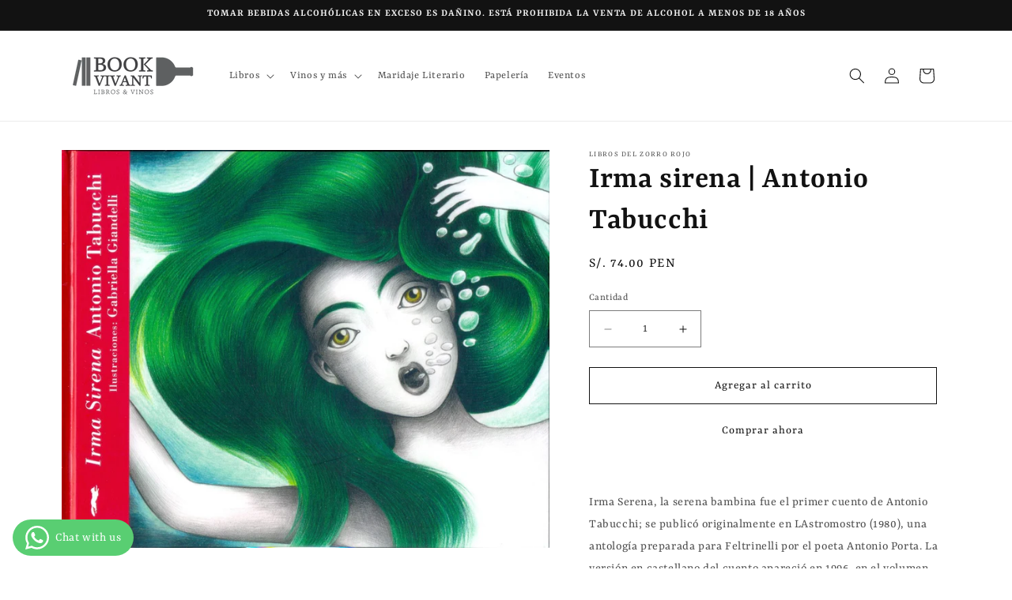

--- FILE ---
content_type: text/html; charset=utf-8
request_url: https://bookvivant.com/products/irma-sirena-antonio-tabucchi
body_size: 26820
content:
<!doctype html>
<html class="no-js" lang="es">
  <head><!--Content in content_for_header -->
<!--LayoutHub-Embed--><link rel="stylesheet" type="text/css" href="[data-uri]" media="all">
<!--LH--><!--/LayoutHub-Embed--><meta charset="utf-8">
    <meta http-equiv="X-UA-Compatible" content="IE=edge">
    <meta name="viewport" content="width=device-width,initial-scale=1">
    <meta name="theme-color" content="">
    <link rel="canonical" href="https://bookvivant.com/products/irma-sirena-antonio-tabucchi"><link rel="preconnect" href="https://fonts.shopifycdn.com" crossorigin><title>
      Irma sirena | Antonio Tabucchi
 &ndash; Book Vivant - Tienda del buen vivir</title>

    
      <meta name="description" content="Irma Serena, la serena bambina fue el primer cuento de Antonio Tabucchi; se publicó originalmente en LAstromostro (1980), una antología preparada para Feltrinelli por el poeta Antonio Porta. La versión en castellano del cuento apareció en 1996, en el volumen Conversaciones con Antonio Tabucchi, de su traductor y amigo ">
    

    

<meta property="og:site_name" content="Book Vivant - Tienda del buen vivir">
<meta property="og:url" content="https://bookvivant.com/products/irma-sirena-antonio-tabucchi">
<meta property="og:title" content="Irma sirena | Antonio Tabucchi">
<meta property="og:type" content="product">
<meta property="og:description" content="Irma Serena, la serena bambina fue el primer cuento de Antonio Tabucchi; se publicó originalmente en LAstromostro (1980), una antología preparada para Feltrinelli por el poeta Antonio Porta. La versión en castellano del cuento apareció en 1996, en el volumen Conversaciones con Antonio Tabucchi, de su traductor y amigo "><meta property="og:image" content="http://bookvivant.com/cdn/shop/files/BOOVI-58_9788494291869.jpg?v=1741046453">
  <meta property="og:image:secure_url" content="https://bookvivant.com/cdn/shop/files/BOOVI-58_9788494291869.jpg?v=1741046453">
  <meta property="og:image:width" content="1024">
  <meta property="og:image:height" content="837"><meta property="og:price:amount" content="74.00">
  <meta property="og:price:currency" content="PEN"><meta name="twitter:card" content="summary_large_image">
<meta name="twitter:title" content="Irma sirena | Antonio Tabucchi">
<meta name="twitter:description" content="Irma Serena, la serena bambina fue el primer cuento de Antonio Tabucchi; se publicó originalmente en LAstromostro (1980), una antología preparada para Feltrinelli por el poeta Antonio Porta. La versión en castellano del cuento apareció en 1996, en el volumen Conversaciones con Antonio Tabucchi, de su traductor y amigo ">


    <script src="//bookvivant.com/cdn/shop/t/7/assets/constants.js?v=58251544750838685771710891916" defer="defer"></script>
    <script src="//bookvivant.com/cdn/shop/t/7/assets/pubsub.js?v=158357773527763999511710891917" defer="defer"></script>
    <script src="//bookvivant.com/cdn/shop/t/7/assets/global.js?v=37284204640041572741710891916" defer="defer"></script><script src="//bookvivant.com/cdn/shop/t/7/assets/animations.js?v=88693664871331136111710891916" defer="defer"></script><script>window.performance && window.performance.mark && window.performance.mark('shopify.content_for_header.start');</script><meta id="shopify-digital-wallet" name="shopify-digital-wallet" content="/28736651352/digital_wallets/dialog">
<link rel="alternate" type="application/json+oembed" href="https://bookvivant.com/products/irma-sirena-antonio-tabucchi.oembed">
<script async="async" src="/checkouts/internal/preloads.js?locale=es-PE"></script>
<script id="shopify-features" type="application/json">{"accessToken":"98f2cefa2b3b9671105746543d04a138","betas":["rich-media-storefront-analytics"],"domain":"bookvivant.com","predictiveSearch":true,"shopId":28736651352,"locale":"es"}</script>
<script>var Shopify = Shopify || {};
Shopify.shop = "book-vivant-tienda-del-buen-vivir.myshopify.com";
Shopify.locale = "es";
Shopify.currency = {"active":"PEN","rate":"1.0"};
Shopify.country = "PE";
Shopify.theme = {"name":"Dawn","id":166561120561,"schema_name":"Dawn","schema_version":"13.0.1","theme_store_id":887,"role":"main"};
Shopify.theme.handle = "null";
Shopify.theme.style = {"id":null,"handle":null};
Shopify.cdnHost = "bookvivant.com/cdn";
Shopify.routes = Shopify.routes || {};
Shopify.routes.root = "/";</script>
<script type="module">!function(o){(o.Shopify=o.Shopify||{}).modules=!0}(window);</script>
<script>!function(o){function n(){var o=[];function n(){o.push(Array.prototype.slice.apply(arguments))}return n.q=o,n}var t=o.Shopify=o.Shopify||{};t.loadFeatures=n(),t.autoloadFeatures=n()}(window);</script>
<script id="shop-js-analytics" type="application/json">{"pageType":"product"}</script>
<script defer="defer" async type="module" src="//bookvivant.com/cdn/shopifycloud/shop-js/modules/v2/client.init-shop-cart-sync_BFpxDrjM.es.esm.js"></script>
<script defer="defer" async type="module" src="//bookvivant.com/cdn/shopifycloud/shop-js/modules/v2/chunk.common_CnP21gUX.esm.js"></script>
<script defer="defer" async type="module" src="//bookvivant.com/cdn/shopifycloud/shop-js/modules/v2/chunk.modal_D61HrJrg.esm.js"></script>
<script type="module">
  await import("//bookvivant.com/cdn/shopifycloud/shop-js/modules/v2/client.init-shop-cart-sync_BFpxDrjM.es.esm.js");
await import("//bookvivant.com/cdn/shopifycloud/shop-js/modules/v2/chunk.common_CnP21gUX.esm.js");
await import("//bookvivant.com/cdn/shopifycloud/shop-js/modules/v2/chunk.modal_D61HrJrg.esm.js");

  window.Shopify.SignInWithShop?.initShopCartSync?.({"fedCMEnabled":true,"windoidEnabled":true});

</script>
<script>(function() {
  var isLoaded = false;
  function asyncLoad() {
    if (isLoaded) return;
    isLoaded = true;
    var urls = ["https:\/\/app.layouthub.com\/shopify\/layouthub.js?shop=book-vivant-tienda-del-buen-vivir.myshopify.com","https:\/\/cdn.shopify.com\/s\/files\/1\/0683\/1371\/0892\/files\/splmn-shopify-prod-August-31.min.js?v=1693985059\u0026shop=book-vivant-tienda-del-buen-vivir.myshopify.com"];
    for (var i = 0; i < urls.length; i++) {
      var s = document.createElement('script');
      s.type = 'text/javascript';
      s.async = true;
      s.src = urls[i];
      var x = document.getElementsByTagName('script')[0];
      x.parentNode.insertBefore(s, x);
    }
  };
  if(window.attachEvent) {
    window.attachEvent('onload', asyncLoad);
  } else {
    window.addEventListener('load', asyncLoad, false);
  }
})();</script>
<script id="__st">var __st={"a":28736651352,"offset":-18000,"reqid":"28d93f2c-4ab4-4fac-9e9f-e416b358b7c6-1769751086","pageurl":"bookvivant.com\/products\/irma-sirena-antonio-tabucchi","u":"781945ee2c99","p":"product","rtyp":"product","rid":4755649200216};</script>
<script>window.ShopifyPaypalV4VisibilityTracking = true;</script>
<script id="captcha-bootstrap">!function(){'use strict';const t='contact',e='account',n='new_comment',o=[[t,t],['blogs',n],['comments',n],[t,'customer']],c=[[e,'customer_login'],[e,'guest_login'],[e,'recover_customer_password'],[e,'create_customer']],r=t=>t.map((([t,e])=>`form[action*='/${t}']:not([data-nocaptcha='true']) input[name='form_type'][value='${e}']`)).join(','),a=t=>()=>t?[...document.querySelectorAll(t)].map((t=>t.form)):[];function s(){const t=[...o],e=r(t);return a(e)}const i='password',u='form_key',d=['recaptcha-v3-token','g-recaptcha-response','h-captcha-response',i],f=()=>{try{return window.sessionStorage}catch{return}},m='__shopify_v',_=t=>t.elements[u];function p(t,e,n=!1){try{const o=window.sessionStorage,c=JSON.parse(o.getItem(e)),{data:r}=function(t){const{data:e,action:n}=t;return t[m]||n?{data:e,action:n}:{data:t,action:n}}(c);for(const[e,n]of Object.entries(r))t.elements[e]&&(t.elements[e].value=n);n&&o.removeItem(e)}catch(o){console.error('form repopulation failed',{error:o})}}const l='form_type',E='cptcha';function T(t){t.dataset[E]=!0}const w=window,h=w.document,L='Shopify',v='ce_forms',y='captcha';let A=!1;((t,e)=>{const n=(g='f06e6c50-85a8-45c8-87d0-21a2b65856fe',I='https://cdn.shopify.com/shopifycloud/storefront-forms-hcaptcha/ce_storefront_forms_captcha_hcaptcha.v1.5.2.iife.js',D={infoText:'Protegido por hCaptcha',privacyText:'Privacidad',termsText:'Términos'},(t,e,n)=>{const o=w[L][v],c=o.bindForm;if(c)return c(t,g,e,D).then(n);var r;o.q.push([[t,g,e,D],n]),r=I,A||(h.body.append(Object.assign(h.createElement('script'),{id:'captcha-provider',async:!0,src:r})),A=!0)});var g,I,D;w[L]=w[L]||{},w[L][v]=w[L][v]||{},w[L][v].q=[],w[L][y]=w[L][y]||{},w[L][y].protect=function(t,e){n(t,void 0,e),T(t)},Object.freeze(w[L][y]),function(t,e,n,w,h,L){const[v,y,A,g]=function(t,e,n){const i=e?o:[],u=t?c:[],d=[...i,...u],f=r(d),m=r(i),_=r(d.filter((([t,e])=>n.includes(e))));return[a(f),a(m),a(_),s()]}(w,h,L),I=t=>{const e=t.target;return e instanceof HTMLFormElement?e:e&&e.form},D=t=>v().includes(t);t.addEventListener('submit',(t=>{const e=I(t);if(!e)return;const n=D(e)&&!e.dataset.hcaptchaBound&&!e.dataset.recaptchaBound,o=_(e),c=g().includes(e)&&(!o||!o.value);(n||c)&&t.preventDefault(),c&&!n&&(function(t){try{if(!f())return;!function(t){const e=f();if(!e)return;const n=_(t);if(!n)return;const o=n.value;o&&e.removeItem(o)}(t);const e=Array.from(Array(32),(()=>Math.random().toString(36)[2])).join('');!function(t,e){_(t)||t.append(Object.assign(document.createElement('input'),{type:'hidden',name:u})),t.elements[u].value=e}(t,e),function(t,e){const n=f();if(!n)return;const o=[...t.querySelectorAll(`input[type='${i}']`)].map((({name:t})=>t)),c=[...d,...o],r={};for(const[a,s]of new FormData(t).entries())c.includes(a)||(r[a]=s);n.setItem(e,JSON.stringify({[m]:1,action:t.action,data:r}))}(t,e)}catch(e){console.error('failed to persist form',e)}}(e),e.submit())}));const S=(t,e)=>{t&&!t.dataset[E]&&(n(t,e.some((e=>e===t))),T(t))};for(const o of['focusin','change'])t.addEventListener(o,(t=>{const e=I(t);D(e)&&S(e,y())}));const B=e.get('form_key'),M=e.get(l),P=B&&M;t.addEventListener('DOMContentLoaded',(()=>{const t=y();if(P)for(const e of t)e.elements[l].value===M&&p(e,B);[...new Set([...A(),...v().filter((t=>'true'===t.dataset.shopifyCaptcha))])].forEach((e=>S(e,t)))}))}(h,new URLSearchParams(w.location.search),n,t,e,['guest_login'])})(!0,!0)}();</script>
<script integrity="sha256-4kQ18oKyAcykRKYeNunJcIwy7WH5gtpwJnB7kiuLZ1E=" data-source-attribution="shopify.loadfeatures" defer="defer" src="//bookvivant.com/cdn/shopifycloud/storefront/assets/storefront/load_feature-a0a9edcb.js" crossorigin="anonymous"></script>
<script data-source-attribution="shopify.dynamic_checkout.dynamic.init">var Shopify=Shopify||{};Shopify.PaymentButton=Shopify.PaymentButton||{isStorefrontPortableWallets:!0,init:function(){window.Shopify.PaymentButton.init=function(){};var t=document.createElement("script");t.src="https://bookvivant.com/cdn/shopifycloud/portable-wallets/latest/portable-wallets.es.js",t.type="module",document.head.appendChild(t)}};
</script>
<script data-source-attribution="shopify.dynamic_checkout.buyer_consent">
  function portableWalletsHideBuyerConsent(e){var t=document.getElementById("shopify-buyer-consent"),n=document.getElementById("shopify-subscription-policy-button");t&&n&&(t.classList.add("hidden"),t.setAttribute("aria-hidden","true"),n.removeEventListener("click",e))}function portableWalletsShowBuyerConsent(e){var t=document.getElementById("shopify-buyer-consent"),n=document.getElementById("shopify-subscription-policy-button");t&&n&&(t.classList.remove("hidden"),t.removeAttribute("aria-hidden"),n.addEventListener("click",e))}window.Shopify?.PaymentButton&&(window.Shopify.PaymentButton.hideBuyerConsent=portableWalletsHideBuyerConsent,window.Shopify.PaymentButton.showBuyerConsent=portableWalletsShowBuyerConsent);
</script>
<script>
  function portableWalletsCleanup(e){e&&e.src&&console.error("Failed to load portable wallets script "+e.src);var t=document.querySelectorAll("shopify-accelerated-checkout .shopify-payment-button__skeleton, shopify-accelerated-checkout-cart .wallet-cart-button__skeleton"),e=document.getElementById("shopify-buyer-consent");for(let e=0;e<t.length;e++)t[e].remove();e&&e.remove()}function portableWalletsNotLoadedAsModule(e){e instanceof ErrorEvent&&"string"==typeof e.message&&e.message.includes("import.meta")&&"string"==typeof e.filename&&e.filename.includes("portable-wallets")&&(window.removeEventListener("error",portableWalletsNotLoadedAsModule),window.Shopify.PaymentButton.failedToLoad=e,"loading"===document.readyState?document.addEventListener("DOMContentLoaded",window.Shopify.PaymentButton.init):window.Shopify.PaymentButton.init())}window.addEventListener("error",portableWalletsNotLoadedAsModule);
</script>

<script type="module" src="https://bookvivant.com/cdn/shopifycloud/portable-wallets/latest/portable-wallets.es.js" onError="portableWalletsCleanup(this)" crossorigin="anonymous"></script>
<script nomodule>
  document.addEventListener("DOMContentLoaded", portableWalletsCleanup);
</script>

<link id="shopify-accelerated-checkout-styles" rel="stylesheet" media="screen" href="https://bookvivant.com/cdn/shopifycloud/portable-wallets/latest/accelerated-checkout-backwards-compat.css" crossorigin="anonymous">
<style id="shopify-accelerated-checkout-cart">
        #shopify-buyer-consent {
  margin-top: 1em;
  display: inline-block;
  width: 100%;
}

#shopify-buyer-consent.hidden {
  display: none;
}

#shopify-subscription-policy-button {
  background: none;
  border: none;
  padding: 0;
  text-decoration: underline;
  font-size: inherit;
  cursor: pointer;
}

#shopify-subscription-policy-button::before {
  box-shadow: none;
}

      </style>
<script id="sections-script" data-sections="header" defer="defer" src="//bookvivant.com/cdn/shop/t/7/compiled_assets/scripts.js?v=10878"></script>
<script>window.performance && window.performance.mark && window.performance.mark('shopify.content_for_header.end');</script>


    <style data-shopify>
      @font-face {
  font-family: Rasa;
  font-weight: 400;
  font-style: normal;
  font-display: swap;
  src: url("//bookvivant.com/cdn/fonts/rasa/rasa_n4.e685d1007863dad080fcd04a439e02130207bdbf.woff2") format("woff2"),
       url("//bookvivant.com/cdn/fonts/rasa/rasa_n4.616bbf71ec8d908501ab4cd461e2db399b1e7c55.woff") format("woff");
}

      @font-face {
  font-family: Rasa;
  font-weight: 700;
  font-style: normal;
  font-display: swap;
  src: url("//bookvivant.com/cdn/fonts/rasa/rasa_n7.49966ed350a4c7398e92e222a257de7de1c71264.woff2") format("woff2"),
       url("//bookvivant.com/cdn/fonts/rasa/rasa_n7.385781672724296339e3708c9da3be5c1e7ae3d6.woff") format("woff");
}

      @font-face {
  font-family: Rasa;
  font-weight: 400;
  font-style: italic;
  font-display: swap;
  src: url("//bookvivant.com/cdn/fonts/rasa/rasa_i4.6cab8939c807b80668fcd668897bdb1109102e6c.woff2") format("woff2"),
       url("//bookvivant.com/cdn/fonts/rasa/rasa_i4.3861f12d01bd4130660034af45f9637d9dcedf9b.woff") format("woff");
}

      @font-face {
  font-family: Rasa;
  font-weight: 700;
  font-style: italic;
  font-display: swap;
  src: url("//bookvivant.com/cdn/fonts/rasa/rasa_i7.0e689a11867de7d1840c102e181b1db025b48dab.woff2") format("woff2"),
       url("//bookvivant.com/cdn/fonts/rasa/rasa_i7.035dc110eb595ce08cbe12c452db83c8d5ea0757.woff") format("woff");
}

      @font-face {
  font-family: Rasa;
  font-weight: 600;
  font-style: normal;
  font-display: swap;
  src: url("//bookvivant.com/cdn/fonts/rasa/rasa_n6.94f55ba21379b9b54a37b91025e481906d88d2e5.woff2") format("woff2"),
       url("//bookvivant.com/cdn/fonts/rasa/rasa_n6.57d7f085e5374e49da996af9a851459eec688063.woff") format("woff");
}


      
        :root,
        .color-scheme-1 {
          --color-background: 255,255,255;
        
          --gradient-background: #ffffff;
        

        

        --color-foreground: 18,18,18;
        --color-background-contrast: 191,191,191;
        --color-shadow: 18,18,18;
        --color-button: 255,255,255;
        --color-button-text: 18,18,18;
        --color-secondary-button: 255,255,255;
        --color-secondary-button-text: 18,18,18;
        --color-link: 18,18,18;
        --color-badge-foreground: 18,18,18;
        --color-badge-background: 255,255,255;
        --color-badge-border: 18,18,18;
        --payment-terms-background-color: rgb(255 255 255);
      }
      
        
        .color-scheme-2 {
          --color-background: 243,243,243;
        
          --gradient-background: #f3f3f3;
        

        

        --color-foreground: 18,18,18;
        --color-background-contrast: 179,179,179;
        --color-shadow: 18,18,18;
        --color-button: 18,18,18;
        --color-button-text: 243,243,243;
        --color-secondary-button: 243,243,243;
        --color-secondary-button-text: 18,18,18;
        --color-link: 18,18,18;
        --color-badge-foreground: 18,18,18;
        --color-badge-background: 243,243,243;
        --color-badge-border: 18,18,18;
        --payment-terms-background-color: rgb(243 243 243);
      }
      
        
        .color-scheme-3 {
          --color-background: 18,18,18;
        
          --gradient-background: #121212;
        

        

        --color-foreground: 243,243,243;
        --color-background-contrast: 146,146,146;
        --color-shadow: 18,18,18;
        --color-button: 255,255,255;
        --color-button-text: 0,0,0;
        --color-secondary-button: 18,18,18;
        --color-secondary-button-text: 255,255,255;
        --color-link: 255,255,255;
        --color-badge-foreground: 243,243,243;
        --color-badge-background: 18,18,18;
        --color-badge-border: 243,243,243;
        --payment-terms-background-color: rgb(18 18 18);
      }
      
        
        .color-scheme-4 {
          --color-background: 18,18,18;
        
          --gradient-background: #121212;
        

        

        --color-foreground: 255,255,255;
        --color-background-contrast: 146,146,146;
        --color-shadow: 18,18,18;
        --color-button: 255,255,255;
        --color-button-text: 18,18,18;
        --color-secondary-button: 18,18,18;
        --color-secondary-button-text: 255,255,255;
        --color-link: 255,255,255;
        --color-badge-foreground: 255,255,255;
        --color-badge-background: 18,18,18;
        --color-badge-border: 255,255,255;
        --payment-terms-background-color: rgb(18 18 18);
      }
      
        
        .color-scheme-5 {
          --color-background: 51,79,180;
        
          --gradient-background: #334fb4;
        

        

        --color-foreground: 255,255,255;
        --color-background-contrast: 23,35,81;
        --color-shadow: 18,18,18;
        --color-button: 255,255,255;
        --color-button-text: 51,79,180;
        --color-secondary-button: 51,79,180;
        --color-secondary-button-text: 255,255,255;
        --color-link: 255,255,255;
        --color-badge-foreground: 255,255,255;
        --color-badge-background: 51,79,180;
        --color-badge-border: 255,255,255;
        --payment-terms-background-color: rgb(51 79 180);
      }
      
        
        .color-scheme-e80fd060-35af-49bc-a333-04ff84120429 {
          --color-background: 0,0,0;
        
          --gradient-background: #000000;
        

        

        --color-foreground: 18,18,18;
        --color-background-contrast: 128,128,128;
        --color-shadow: 18,18,18;
        --color-button: 255,255,255;
        --color-button-text: 0,0,0;
        --color-secondary-button: 0,0,0;
        --color-secondary-button-text: 0,0,0;
        --color-link: 0,0,0;
        --color-badge-foreground: 18,18,18;
        --color-badge-background: 0,0,0;
        --color-badge-border: 18,18,18;
        --payment-terms-background-color: rgb(0 0 0);
      }
      

      body, .color-scheme-1, .color-scheme-2, .color-scheme-3, .color-scheme-4, .color-scheme-5, .color-scheme-e80fd060-35af-49bc-a333-04ff84120429 {
        color: rgba(var(--color-foreground), 0.75);
        background-color: rgb(var(--color-background));
      }

      :root {
        --font-body-family: Rasa, serif;
        --font-body-style: normal;
        --font-body-weight: 400;
        --font-body-weight-bold: 700;

        --font-heading-family: Rasa, serif;
        --font-heading-style: normal;
        --font-heading-weight: 600;

        --font-body-scale: 1.0;
        --font-heading-scale: 1.0;

        --media-padding: px;
        --media-border-opacity: 0.05;
        --media-border-width: 0px;
        --media-radius: 0px;
        --media-shadow-opacity: 0.0;
        --media-shadow-horizontal-offset: 0px;
        --media-shadow-vertical-offset: 4px;
        --media-shadow-blur-radius: 5px;
        --media-shadow-visible: 0;

        --page-width: 120rem;
        --page-width-margin: 0rem;

        --product-card-image-padding: 0.0rem;
        --product-card-corner-radius: 0.0rem;
        --product-card-text-alignment: left;
        --product-card-border-width: 0.0rem;
        --product-card-border-opacity: 0.1;
        --product-card-shadow-opacity: 0.0;
        --product-card-shadow-visible: 0;
        --product-card-shadow-horizontal-offset: 0.0rem;
        --product-card-shadow-vertical-offset: 0.4rem;
        --product-card-shadow-blur-radius: 0.5rem;

        --collection-card-image-padding: 0.0rem;
        --collection-card-corner-radius: 0.0rem;
        --collection-card-text-alignment: left;
        --collection-card-border-width: 0.0rem;
        --collection-card-border-opacity: 0.1;
        --collection-card-shadow-opacity: 0.0;
        --collection-card-shadow-visible: 0;
        --collection-card-shadow-horizontal-offset: 0.0rem;
        --collection-card-shadow-vertical-offset: 0.4rem;
        --collection-card-shadow-blur-radius: 0.5rem;

        --blog-card-image-padding: 0.0rem;
        --blog-card-corner-radius: 0.0rem;
        --blog-card-text-alignment: left;
        --blog-card-border-width: 0.0rem;
        --blog-card-border-opacity: 0.1;
        --blog-card-shadow-opacity: 0.0;
        --blog-card-shadow-visible: 0;
        --blog-card-shadow-horizontal-offset: 0.0rem;
        --blog-card-shadow-vertical-offset: 0.4rem;
        --blog-card-shadow-blur-radius: 0.5rem;

        --badge-corner-radius: 4.0rem;

        --popup-border-width: 1px;
        --popup-border-opacity: 0.1;
        --popup-corner-radius: 0px;
        --popup-shadow-opacity: 0.05;
        --popup-shadow-horizontal-offset: 0px;
        --popup-shadow-vertical-offset: 4px;
        --popup-shadow-blur-radius: 5px;

        --drawer-border-width: 1px;
        --drawer-border-opacity: 0.1;
        --drawer-shadow-opacity: 0.0;
        --drawer-shadow-horizontal-offset: 0px;
        --drawer-shadow-vertical-offset: 4px;
        --drawer-shadow-blur-radius: 5px;

        --spacing-sections-desktop: 16px;
        --spacing-sections-mobile: 16px;

        --grid-desktop-vertical-spacing: 24px;
        --grid-desktop-horizontal-spacing: 24px;
        --grid-mobile-vertical-spacing: 12px;
        --grid-mobile-horizontal-spacing: 12px;

        --text-boxes-border-opacity: 0.1;
        --text-boxes-border-width: 0px;
        --text-boxes-radius: 0px;
        --text-boxes-shadow-opacity: 0.0;
        --text-boxes-shadow-visible: 0;
        --text-boxes-shadow-horizontal-offset: 0px;
        --text-boxes-shadow-vertical-offset: 4px;
        --text-boxes-shadow-blur-radius: 5px;

        --buttons-radius: 0px;
        --buttons-radius-outset: 0px;
        --buttons-border-width: 1px;
        --buttons-border-opacity: 1.0;
        --buttons-shadow-opacity: 0.0;
        --buttons-shadow-visible: 0;
        --buttons-shadow-horizontal-offset: 0px;
        --buttons-shadow-vertical-offset: 4px;
        --buttons-shadow-blur-radius: 5px;
        --buttons-border-offset: 0px;

        --inputs-radius: 0px;
        --inputs-border-width: 1px;
        --inputs-border-opacity: 0.55;
        --inputs-shadow-opacity: 0.0;
        --inputs-shadow-horizontal-offset: 0px;
        --inputs-margin-offset: 0px;
        --inputs-shadow-vertical-offset: 4px;
        --inputs-shadow-blur-radius: 5px;
        --inputs-radius-outset: 0px;

        --variant-pills-radius: 40px;
        --variant-pills-border-width: 1px;
        --variant-pills-border-opacity: 0.55;
        --variant-pills-shadow-opacity: 0.0;
        --variant-pills-shadow-horizontal-offset: 0px;
        --variant-pills-shadow-vertical-offset: 4px;
        --variant-pills-shadow-blur-radius: 5px;
      }

      *,
      *::before,
      *::after {
        box-sizing: inherit;
      }

      html {
        box-sizing: border-box;
        font-size: calc(var(--font-body-scale) * 62.5%);
        height: 100%;
      }

      body {
        display: grid;
        grid-template-rows: auto auto 1fr auto;
        grid-template-columns: 100%;
        min-height: 100%;
        margin: 0;
        font-size: 1.5rem;
        letter-spacing: 0.06rem;
        line-height: calc(1 + 0.8 / var(--font-body-scale));
        font-family: var(--font-body-family);
        font-style: var(--font-body-style);
        font-weight: var(--font-body-weight);
      }

      @media screen and (min-width: 750px) {
        body {
          font-size: 1.6rem;
        }
      }
    </style>

    <link href="//bookvivant.com/cdn/shop/t/7/assets/base.css?v=93405971894151239851710891916" rel="stylesheet" type="text/css" media="all" />
<link rel="preload" as="font" href="//bookvivant.com/cdn/fonts/rasa/rasa_n4.e685d1007863dad080fcd04a439e02130207bdbf.woff2" type="font/woff2" crossorigin><link rel="preload" as="font" href="//bookvivant.com/cdn/fonts/rasa/rasa_n6.94f55ba21379b9b54a37b91025e481906d88d2e5.woff2" type="font/woff2" crossorigin><link
        rel="stylesheet"
        href="//bookvivant.com/cdn/shop/t/7/assets/component-predictive-search.css?v=118923337488134913561710891916"
        media="print"
        onload="this.media='all'"
      ><script>
      document.documentElement.className = document.documentElement.className.replace('no-js', 'js');
      if (Shopify.designMode) {
        document.documentElement.classList.add('shopify-design-mode');
      }
    </script>
  <!-- BEGIN app block: shopify://apps/whatsapp-button/blocks/app-embed-block/96d80a63-e860-4262-a001-8b82ac4d00e6 --><script>
    (function() {
        function asyncLoad() {
            var url = 'https://whatsapp-button.eazeapps.io/api/buttonInstallation/scriptTag?shopId=50285&v=1758650459';
            var s = document.createElement('script');
            s.type = 'text/javascript';
            s.async = true;
            s.src = url;
            var x = document.getElementsByTagName('script')[0];
            x.parentNode.insertBefore(s, x);
        };
        if(window.attachEvent) {
            window.attachEvent('onload', asyncLoad);
        } else {
            window.addEventListener('load', asyncLoad, false);
        }
    })();
</script>

<!-- END app block --><link href="https://monorail-edge.shopifysvc.com" rel="dns-prefetch">
<script>(function(){if ("sendBeacon" in navigator && "performance" in window) {try {var session_token_from_headers = performance.getEntriesByType('navigation')[0].serverTiming.find(x => x.name == '_s').description;} catch {var session_token_from_headers = undefined;}var session_cookie_matches = document.cookie.match(/_shopify_s=([^;]*)/);var session_token_from_cookie = session_cookie_matches && session_cookie_matches.length === 2 ? session_cookie_matches[1] : "";var session_token = session_token_from_headers || session_token_from_cookie || "";function handle_abandonment_event(e) {var entries = performance.getEntries().filter(function(entry) {return /monorail-edge.shopifysvc.com/.test(entry.name);});if (!window.abandonment_tracked && entries.length === 0) {window.abandonment_tracked = true;var currentMs = Date.now();var navigation_start = performance.timing.navigationStart;var payload = {shop_id: 28736651352,url: window.location.href,navigation_start,duration: currentMs - navigation_start,session_token,page_type: "product"};window.navigator.sendBeacon("https://monorail-edge.shopifysvc.com/v1/produce", JSON.stringify({schema_id: "online_store_buyer_site_abandonment/1.1",payload: payload,metadata: {event_created_at_ms: currentMs,event_sent_at_ms: currentMs}}));}}window.addEventListener('pagehide', handle_abandonment_event);}}());</script>
<script id="web-pixels-manager-setup">(function e(e,d,r,n,o){if(void 0===o&&(o={}),!Boolean(null===(a=null===(i=window.Shopify)||void 0===i?void 0:i.analytics)||void 0===a?void 0:a.replayQueue)){var i,a;window.Shopify=window.Shopify||{};var t=window.Shopify;t.analytics=t.analytics||{};var s=t.analytics;s.replayQueue=[],s.publish=function(e,d,r){return s.replayQueue.push([e,d,r]),!0};try{self.performance.mark("wpm:start")}catch(e){}var l=function(){var e={modern:/Edge?\/(1{2}[4-9]|1[2-9]\d|[2-9]\d{2}|\d{4,})\.\d+(\.\d+|)|Firefox\/(1{2}[4-9]|1[2-9]\d|[2-9]\d{2}|\d{4,})\.\d+(\.\d+|)|Chrom(ium|e)\/(9{2}|\d{3,})\.\d+(\.\d+|)|(Maci|X1{2}).+ Version\/(15\.\d+|(1[6-9]|[2-9]\d|\d{3,})\.\d+)([,.]\d+|)( \(\w+\)|)( Mobile\/\w+|) Safari\/|Chrome.+OPR\/(9{2}|\d{3,})\.\d+\.\d+|(CPU[ +]OS|iPhone[ +]OS|CPU[ +]iPhone|CPU IPhone OS|CPU iPad OS)[ +]+(15[._]\d+|(1[6-9]|[2-9]\d|\d{3,})[._]\d+)([._]\d+|)|Android:?[ /-](13[3-9]|1[4-9]\d|[2-9]\d{2}|\d{4,})(\.\d+|)(\.\d+|)|Android.+Firefox\/(13[5-9]|1[4-9]\d|[2-9]\d{2}|\d{4,})\.\d+(\.\d+|)|Android.+Chrom(ium|e)\/(13[3-9]|1[4-9]\d|[2-9]\d{2}|\d{4,})\.\d+(\.\d+|)|SamsungBrowser\/([2-9]\d|\d{3,})\.\d+/,legacy:/Edge?\/(1[6-9]|[2-9]\d|\d{3,})\.\d+(\.\d+|)|Firefox\/(5[4-9]|[6-9]\d|\d{3,})\.\d+(\.\d+|)|Chrom(ium|e)\/(5[1-9]|[6-9]\d|\d{3,})\.\d+(\.\d+|)([\d.]+$|.*Safari\/(?![\d.]+ Edge\/[\d.]+$))|(Maci|X1{2}).+ Version\/(10\.\d+|(1[1-9]|[2-9]\d|\d{3,})\.\d+)([,.]\d+|)( \(\w+\)|)( Mobile\/\w+|) Safari\/|Chrome.+OPR\/(3[89]|[4-9]\d|\d{3,})\.\d+\.\d+|(CPU[ +]OS|iPhone[ +]OS|CPU[ +]iPhone|CPU IPhone OS|CPU iPad OS)[ +]+(10[._]\d+|(1[1-9]|[2-9]\d|\d{3,})[._]\d+)([._]\d+|)|Android:?[ /-](13[3-9]|1[4-9]\d|[2-9]\d{2}|\d{4,})(\.\d+|)(\.\d+|)|Mobile Safari.+OPR\/([89]\d|\d{3,})\.\d+\.\d+|Android.+Firefox\/(13[5-9]|1[4-9]\d|[2-9]\d{2}|\d{4,})\.\d+(\.\d+|)|Android.+Chrom(ium|e)\/(13[3-9]|1[4-9]\d|[2-9]\d{2}|\d{4,})\.\d+(\.\d+|)|Android.+(UC? ?Browser|UCWEB|U3)[ /]?(15\.([5-9]|\d{2,})|(1[6-9]|[2-9]\d|\d{3,})\.\d+)\.\d+|SamsungBrowser\/(5\.\d+|([6-9]|\d{2,})\.\d+)|Android.+MQ{2}Browser\/(14(\.(9|\d{2,})|)|(1[5-9]|[2-9]\d|\d{3,})(\.\d+|))(\.\d+|)|K[Aa][Ii]OS\/(3\.\d+|([4-9]|\d{2,})\.\d+)(\.\d+|)/},d=e.modern,r=e.legacy,n=navigator.userAgent;return n.match(d)?"modern":n.match(r)?"legacy":"unknown"}(),u="modern"===l?"modern":"legacy",c=(null!=n?n:{modern:"",legacy:""})[u],f=function(e){return[e.baseUrl,"/wpm","/b",e.hashVersion,"modern"===e.buildTarget?"m":"l",".js"].join("")}({baseUrl:d,hashVersion:r,buildTarget:u}),m=function(e){var d=e.version,r=e.bundleTarget,n=e.surface,o=e.pageUrl,i=e.monorailEndpoint;return{emit:function(e){var a=e.status,t=e.errorMsg,s=(new Date).getTime(),l=JSON.stringify({metadata:{event_sent_at_ms:s},events:[{schema_id:"web_pixels_manager_load/3.1",payload:{version:d,bundle_target:r,page_url:o,status:a,surface:n,error_msg:t},metadata:{event_created_at_ms:s}}]});if(!i)return console&&console.warn&&console.warn("[Web Pixels Manager] No Monorail endpoint provided, skipping logging."),!1;try{return self.navigator.sendBeacon.bind(self.navigator)(i,l)}catch(e){}var u=new XMLHttpRequest;try{return u.open("POST",i,!0),u.setRequestHeader("Content-Type","text/plain"),u.send(l),!0}catch(e){return console&&console.warn&&console.warn("[Web Pixels Manager] Got an unhandled error while logging to Monorail."),!1}}}}({version:r,bundleTarget:l,surface:e.surface,pageUrl:self.location.href,monorailEndpoint:e.monorailEndpoint});try{o.browserTarget=l,function(e){var d=e.src,r=e.async,n=void 0===r||r,o=e.onload,i=e.onerror,a=e.sri,t=e.scriptDataAttributes,s=void 0===t?{}:t,l=document.createElement("script"),u=document.querySelector("head"),c=document.querySelector("body");if(l.async=n,l.src=d,a&&(l.integrity=a,l.crossOrigin="anonymous"),s)for(var f in s)if(Object.prototype.hasOwnProperty.call(s,f))try{l.dataset[f]=s[f]}catch(e){}if(o&&l.addEventListener("load",o),i&&l.addEventListener("error",i),u)u.appendChild(l);else{if(!c)throw new Error("Did not find a head or body element to append the script");c.appendChild(l)}}({src:f,async:!0,onload:function(){if(!function(){var e,d;return Boolean(null===(d=null===(e=window.Shopify)||void 0===e?void 0:e.analytics)||void 0===d?void 0:d.initialized)}()){var d=window.webPixelsManager.init(e)||void 0;if(d){var r=window.Shopify.analytics;r.replayQueue.forEach((function(e){var r=e[0],n=e[1],o=e[2];d.publishCustomEvent(r,n,o)})),r.replayQueue=[],r.publish=d.publishCustomEvent,r.visitor=d.visitor,r.initialized=!0}}},onerror:function(){return m.emit({status:"failed",errorMsg:"".concat(f," has failed to load")})},sri:function(e){var d=/^sha384-[A-Za-z0-9+/=]+$/;return"string"==typeof e&&d.test(e)}(c)?c:"",scriptDataAttributes:o}),m.emit({status:"loading"})}catch(e){m.emit({status:"failed",errorMsg:(null==e?void 0:e.message)||"Unknown error"})}}})({shopId: 28736651352,storefrontBaseUrl: "https://bookvivant.com",extensionsBaseUrl: "https://extensions.shopifycdn.com/cdn/shopifycloud/web-pixels-manager",monorailEndpoint: "https://monorail-edge.shopifysvc.com/unstable/produce_batch",surface: "storefront-renderer",enabledBetaFlags: ["2dca8a86"],webPixelsConfigList: [{"id":"397214001","configuration":"{\"pixel_id\":\"3218754011532333\",\"pixel_type\":\"facebook_pixel\",\"metaapp_system_user_token\":\"-\"}","eventPayloadVersion":"v1","runtimeContext":"OPEN","scriptVersion":"ca16bc87fe92b6042fbaa3acc2fbdaa6","type":"APP","apiClientId":2329312,"privacyPurposes":["ANALYTICS","MARKETING","SALE_OF_DATA"],"dataSharingAdjustments":{"protectedCustomerApprovalScopes":["read_customer_address","read_customer_email","read_customer_name","read_customer_personal_data","read_customer_phone"]}},{"id":"151912753","eventPayloadVersion":"v1","runtimeContext":"LAX","scriptVersion":"1","type":"CUSTOM","privacyPurposes":["ANALYTICS"],"name":"Google Analytics tag (migrated)"},{"id":"shopify-app-pixel","configuration":"{}","eventPayloadVersion":"v1","runtimeContext":"STRICT","scriptVersion":"0450","apiClientId":"shopify-pixel","type":"APP","privacyPurposes":["ANALYTICS","MARKETING"]},{"id":"shopify-custom-pixel","eventPayloadVersion":"v1","runtimeContext":"LAX","scriptVersion":"0450","apiClientId":"shopify-pixel","type":"CUSTOM","privacyPurposes":["ANALYTICS","MARKETING"]}],isMerchantRequest: false,initData: {"shop":{"name":"Book Vivant - Tienda del buen vivir","paymentSettings":{"currencyCode":"PEN"},"myshopifyDomain":"book-vivant-tienda-del-buen-vivir.myshopify.com","countryCode":"PE","storefrontUrl":"https:\/\/bookvivant.com"},"customer":null,"cart":null,"checkout":null,"productVariants":[{"price":{"amount":74.0,"currencyCode":"PEN"},"product":{"title":"Irma sirena | Antonio Tabucchi","vendor":"Libros del Zorro Rojo","id":"4755649200216","untranslatedTitle":"Irma sirena | Antonio Tabucchi","url":"\/products\/irma-sirena-antonio-tabucchi","type":"Book"},"id":"33342910038104","image":{"src":"\/\/bookvivant.com\/cdn\/shop\/files\/BOOVI-58_9788494291869.jpg?v=1741046453"},"sku":"75","title":"Default Title","untranslatedTitle":"Default Title"}],"purchasingCompany":null},},"https://bookvivant.com/cdn","1d2a099fw23dfb22ep557258f5m7a2edbae",{"modern":"","legacy":""},{"shopId":"28736651352","storefrontBaseUrl":"https:\/\/bookvivant.com","extensionBaseUrl":"https:\/\/extensions.shopifycdn.com\/cdn\/shopifycloud\/web-pixels-manager","surface":"storefront-renderer","enabledBetaFlags":"[\"2dca8a86\"]","isMerchantRequest":"false","hashVersion":"1d2a099fw23dfb22ep557258f5m7a2edbae","publish":"custom","events":"[[\"page_viewed\",{}],[\"product_viewed\",{\"productVariant\":{\"price\":{\"amount\":74.0,\"currencyCode\":\"PEN\"},\"product\":{\"title\":\"Irma sirena | Antonio Tabucchi\",\"vendor\":\"Libros del Zorro Rojo\",\"id\":\"4755649200216\",\"untranslatedTitle\":\"Irma sirena | Antonio Tabucchi\",\"url\":\"\/products\/irma-sirena-antonio-tabucchi\",\"type\":\"Book\"},\"id\":\"33342910038104\",\"image\":{\"src\":\"\/\/bookvivant.com\/cdn\/shop\/files\/BOOVI-58_9788494291869.jpg?v=1741046453\"},\"sku\":\"75\",\"title\":\"Default Title\",\"untranslatedTitle\":\"Default Title\"}}]]"});</script><script>
  window.ShopifyAnalytics = window.ShopifyAnalytics || {};
  window.ShopifyAnalytics.meta = window.ShopifyAnalytics.meta || {};
  window.ShopifyAnalytics.meta.currency = 'PEN';
  var meta = {"product":{"id":4755649200216,"gid":"gid:\/\/shopify\/Product\/4755649200216","vendor":"Libros del Zorro Rojo","type":"Book","handle":"irma-sirena-antonio-tabucchi","variants":[{"id":33342910038104,"price":7400,"name":"Irma sirena | Antonio Tabucchi","public_title":null,"sku":"75"}],"remote":false},"page":{"pageType":"product","resourceType":"product","resourceId":4755649200216,"requestId":"28d93f2c-4ab4-4fac-9e9f-e416b358b7c6-1769751086"}};
  for (var attr in meta) {
    window.ShopifyAnalytics.meta[attr] = meta[attr];
  }
</script>
<script class="analytics">
  (function () {
    var customDocumentWrite = function(content) {
      var jquery = null;

      if (window.jQuery) {
        jquery = window.jQuery;
      } else if (window.Checkout && window.Checkout.$) {
        jquery = window.Checkout.$;
      }

      if (jquery) {
        jquery('body').append(content);
      }
    };

    var hasLoggedConversion = function(token) {
      if (token) {
        return document.cookie.indexOf('loggedConversion=' + token) !== -1;
      }
      return false;
    }

    var setCookieIfConversion = function(token) {
      if (token) {
        var twoMonthsFromNow = new Date(Date.now());
        twoMonthsFromNow.setMonth(twoMonthsFromNow.getMonth() + 2);

        document.cookie = 'loggedConversion=' + token + '; expires=' + twoMonthsFromNow;
      }
    }

    var trekkie = window.ShopifyAnalytics.lib = window.trekkie = window.trekkie || [];
    if (trekkie.integrations) {
      return;
    }
    trekkie.methods = [
      'identify',
      'page',
      'ready',
      'track',
      'trackForm',
      'trackLink'
    ];
    trekkie.factory = function(method) {
      return function() {
        var args = Array.prototype.slice.call(arguments);
        args.unshift(method);
        trekkie.push(args);
        return trekkie;
      };
    };
    for (var i = 0; i < trekkie.methods.length; i++) {
      var key = trekkie.methods[i];
      trekkie[key] = trekkie.factory(key);
    }
    trekkie.load = function(config) {
      trekkie.config = config || {};
      trekkie.config.initialDocumentCookie = document.cookie;
      var first = document.getElementsByTagName('script')[0];
      var script = document.createElement('script');
      script.type = 'text/javascript';
      script.onerror = function(e) {
        var scriptFallback = document.createElement('script');
        scriptFallback.type = 'text/javascript';
        scriptFallback.onerror = function(error) {
                var Monorail = {
      produce: function produce(monorailDomain, schemaId, payload) {
        var currentMs = new Date().getTime();
        var event = {
          schema_id: schemaId,
          payload: payload,
          metadata: {
            event_created_at_ms: currentMs,
            event_sent_at_ms: currentMs
          }
        };
        return Monorail.sendRequest("https://" + monorailDomain + "/v1/produce", JSON.stringify(event));
      },
      sendRequest: function sendRequest(endpointUrl, payload) {
        // Try the sendBeacon API
        if (window && window.navigator && typeof window.navigator.sendBeacon === 'function' && typeof window.Blob === 'function' && !Monorail.isIos12()) {
          var blobData = new window.Blob([payload], {
            type: 'text/plain'
          });

          if (window.navigator.sendBeacon(endpointUrl, blobData)) {
            return true;
          } // sendBeacon was not successful

        } // XHR beacon

        var xhr = new XMLHttpRequest();

        try {
          xhr.open('POST', endpointUrl);
          xhr.setRequestHeader('Content-Type', 'text/plain');
          xhr.send(payload);
        } catch (e) {
          console.log(e);
        }

        return false;
      },
      isIos12: function isIos12() {
        return window.navigator.userAgent.lastIndexOf('iPhone; CPU iPhone OS 12_') !== -1 || window.navigator.userAgent.lastIndexOf('iPad; CPU OS 12_') !== -1;
      }
    };
    Monorail.produce('monorail-edge.shopifysvc.com',
      'trekkie_storefront_load_errors/1.1',
      {shop_id: 28736651352,
      theme_id: 166561120561,
      app_name: "storefront",
      context_url: window.location.href,
      source_url: "//bookvivant.com/cdn/s/trekkie.storefront.c59ea00e0474b293ae6629561379568a2d7c4bba.min.js"});

        };
        scriptFallback.async = true;
        scriptFallback.src = '//bookvivant.com/cdn/s/trekkie.storefront.c59ea00e0474b293ae6629561379568a2d7c4bba.min.js';
        first.parentNode.insertBefore(scriptFallback, first);
      };
      script.async = true;
      script.src = '//bookvivant.com/cdn/s/trekkie.storefront.c59ea00e0474b293ae6629561379568a2d7c4bba.min.js';
      first.parentNode.insertBefore(script, first);
    };
    trekkie.load(
      {"Trekkie":{"appName":"storefront","development":false,"defaultAttributes":{"shopId":28736651352,"isMerchantRequest":null,"themeId":166561120561,"themeCityHash":"10015215054611140005","contentLanguage":"es","currency":"PEN","eventMetadataId":"855de930-723f-4177-b1f2-41337b2e4fc2"},"isServerSideCookieWritingEnabled":true,"monorailRegion":"shop_domain","enabledBetaFlags":["65f19447","b5387b81"]},"Session Attribution":{},"S2S":{"facebookCapiEnabled":true,"source":"trekkie-storefront-renderer","apiClientId":580111}}
    );

    var loaded = false;
    trekkie.ready(function() {
      if (loaded) return;
      loaded = true;

      window.ShopifyAnalytics.lib = window.trekkie;

      var originalDocumentWrite = document.write;
      document.write = customDocumentWrite;
      try { window.ShopifyAnalytics.merchantGoogleAnalytics.call(this); } catch(error) {};
      document.write = originalDocumentWrite;

      window.ShopifyAnalytics.lib.page(null,{"pageType":"product","resourceType":"product","resourceId":4755649200216,"requestId":"28d93f2c-4ab4-4fac-9e9f-e416b358b7c6-1769751086","shopifyEmitted":true});

      var match = window.location.pathname.match(/checkouts\/(.+)\/(thank_you|post_purchase)/)
      var token = match? match[1]: undefined;
      if (!hasLoggedConversion(token)) {
        setCookieIfConversion(token);
        window.ShopifyAnalytics.lib.track("Viewed Product",{"currency":"PEN","variantId":33342910038104,"productId":4755649200216,"productGid":"gid:\/\/shopify\/Product\/4755649200216","name":"Irma sirena | Antonio Tabucchi","price":"74.00","sku":"75","brand":"Libros del Zorro Rojo","variant":null,"category":"Book","nonInteraction":true,"remote":false},undefined,undefined,{"shopifyEmitted":true});
      window.ShopifyAnalytics.lib.track("monorail:\/\/trekkie_storefront_viewed_product\/1.1",{"currency":"PEN","variantId":33342910038104,"productId":4755649200216,"productGid":"gid:\/\/shopify\/Product\/4755649200216","name":"Irma sirena | Antonio Tabucchi","price":"74.00","sku":"75","brand":"Libros del Zorro Rojo","variant":null,"category":"Book","nonInteraction":true,"remote":false,"referer":"https:\/\/bookvivant.com\/products\/irma-sirena-antonio-tabucchi"});
      }
    });


        var eventsListenerScript = document.createElement('script');
        eventsListenerScript.async = true;
        eventsListenerScript.src = "//bookvivant.com/cdn/shopifycloud/storefront/assets/shop_events_listener-3da45d37.js";
        document.getElementsByTagName('head')[0].appendChild(eventsListenerScript);

})();</script>
  <script>
  if (!window.ga || (window.ga && typeof window.ga !== 'function')) {
    window.ga = function ga() {
      (window.ga.q = window.ga.q || []).push(arguments);
      if (window.Shopify && window.Shopify.analytics && typeof window.Shopify.analytics.publish === 'function') {
        window.Shopify.analytics.publish("ga_stub_called", {}, {sendTo: "google_osp_migration"});
      }
      console.error("Shopify's Google Analytics stub called with:", Array.from(arguments), "\nSee https://help.shopify.com/manual/promoting-marketing/pixels/pixel-migration#google for more information.");
    };
    if (window.Shopify && window.Shopify.analytics && typeof window.Shopify.analytics.publish === 'function') {
      window.Shopify.analytics.publish("ga_stub_initialized", {}, {sendTo: "google_osp_migration"});
    }
  }
</script>
<script
  defer
  src="https://bookvivant.com/cdn/shopifycloud/perf-kit/shopify-perf-kit-3.1.0.min.js"
  data-application="storefront-renderer"
  data-shop-id="28736651352"
  data-render-region="gcp-us-central1"
  data-page-type="product"
  data-theme-instance-id="166561120561"
  data-theme-name="Dawn"
  data-theme-version="13.0.1"
  data-monorail-region="shop_domain"
  data-resource-timing-sampling-rate="10"
  data-shs="true"
  data-shs-beacon="true"
  data-shs-export-with-fetch="true"
  data-shs-logs-sample-rate="1"
  data-shs-beacon-endpoint="https://bookvivant.com/api/collect"
></script>
</head>

  <body class="gradient">
    <a class="skip-to-content-link button visually-hidden" href="#MainContent">
      Ir directamente al contenido
    </a><!-- BEGIN sections: header-group -->
<div id="shopify-section-sections--22314945020209__announcement-bar" class="shopify-section shopify-section-group-header-group announcement-bar-section"><link href="//bookvivant.com/cdn/shop/t/7/assets/component-slideshow.css?v=107725913939919748051710891916" rel="stylesheet" type="text/css" media="all" />
<link href="//bookvivant.com/cdn/shop/t/7/assets/component-slider.css?v=142503135496229589681710891916" rel="stylesheet" type="text/css" media="all" />


<div
  class="utility-bar color-scheme-3 gradient utility-bar--bottom-border"
  
>
  <div class="page-width utility-bar__grid"><div
        class="announcement-bar"
        role="region"
        aria-label="Anuncio"
        
      ><p class="announcement-bar__message h5">
            <span>TOMAR BEBIDAS ALCOHÓLICAS EN EXCESO ES DAÑINO.  ESTÁ PROHIBIDA LA VENTA DE ALCOHOL A MENOS DE 18 AÑOS</span></p></div><div class="localization-wrapper">
</div>
  </div>
</div>


</div><div id="shopify-section-sections--22314945020209__header" class="shopify-section shopify-section-group-header-group section-header"><link rel="stylesheet" href="//bookvivant.com/cdn/shop/t/7/assets/component-list-menu.css?v=151968516119678728991710891916" media="print" onload="this.media='all'">
<link rel="stylesheet" href="//bookvivant.com/cdn/shop/t/7/assets/component-search.css?v=165164710990765432851710891916" media="print" onload="this.media='all'">
<link rel="stylesheet" href="//bookvivant.com/cdn/shop/t/7/assets/component-menu-drawer.css?v=85170387104997277661710891916" media="print" onload="this.media='all'">
<link rel="stylesheet" href="//bookvivant.com/cdn/shop/t/7/assets/component-cart-notification.css?v=54116361853792938221710891916" media="print" onload="this.media='all'">
<link rel="stylesheet" href="//bookvivant.com/cdn/shop/t/7/assets/component-cart-items.css?v=136978088507021421401710891916" media="print" onload="this.media='all'"><link rel="stylesheet" href="//bookvivant.com/cdn/shop/t/7/assets/component-price.css?v=70172745017360139101710891916" media="print" onload="this.media='all'"><noscript><link href="//bookvivant.com/cdn/shop/t/7/assets/component-list-menu.css?v=151968516119678728991710891916" rel="stylesheet" type="text/css" media="all" /></noscript>
<noscript><link href="//bookvivant.com/cdn/shop/t/7/assets/component-search.css?v=165164710990765432851710891916" rel="stylesheet" type="text/css" media="all" /></noscript>
<noscript><link href="//bookvivant.com/cdn/shop/t/7/assets/component-menu-drawer.css?v=85170387104997277661710891916" rel="stylesheet" type="text/css" media="all" /></noscript>
<noscript><link href="//bookvivant.com/cdn/shop/t/7/assets/component-cart-notification.css?v=54116361853792938221710891916" rel="stylesheet" type="text/css" media="all" /></noscript>
<noscript><link href="//bookvivant.com/cdn/shop/t/7/assets/component-cart-items.css?v=136978088507021421401710891916" rel="stylesheet" type="text/css" media="all" /></noscript>

<style>
  header-drawer {
    justify-self: start;
    margin-left: -1.2rem;
  }@media screen and (min-width: 990px) {
      header-drawer {
        display: none;
      }
    }.menu-drawer-container {
    display: flex;
  }

  .list-menu {
    list-style: none;
    padding: 0;
    margin: 0;
  }

  .list-menu--inline {
    display: inline-flex;
    flex-wrap: wrap;
  }

  summary.list-menu__item {
    padding-right: 2.7rem;
  }

  .list-menu__item {
    display: flex;
    align-items: center;
    line-height: calc(1 + 0.3 / var(--font-body-scale));
  }

  .list-menu__item--link {
    text-decoration: none;
    padding-bottom: 1rem;
    padding-top: 1rem;
    line-height: calc(1 + 0.8 / var(--font-body-scale));
  }

  @media screen and (min-width: 750px) {
    .list-menu__item--link {
      padding-bottom: 0.5rem;
      padding-top: 0.5rem;
    }
  }
</style><style data-shopify>.header {
    padding: 10px 3rem 10px 3rem;
  }

  .section-header {
    position: sticky; /* This is for fixing a Safari z-index issue. PR #2147 */
    margin-bottom: 0px;
  }

  @media screen and (min-width: 750px) {
    .section-header {
      margin-bottom: 0px;
    }
  }

  @media screen and (min-width: 990px) {
    .header {
      padding-top: 20px;
      padding-bottom: 20px;
    }
  }</style><script src="//bookvivant.com/cdn/shop/t/7/assets/details-disclosure.js?v=13653116266235556501710891916" defer="defer"></script>
<script src="//bookvivant.com/cdn/shop/t/7/assets/details-modal.js?v=25581673532751508451710891916" defer="defer"></script>
<script src="//bookvivant.com/cdn/shop/t/7/assets/cart-notification.js?v=133508293167896966491710891916" defer="defer"></script>
<script src="//bookvivant.com/cdn/shop/t/7/assets/search-form.js?v=133129549252120666541710891917" defer="defer"></script><svg xmlns="http://www.w3.org/2000/svg" class="hidden">
  <symbol id="icon-search" viewbox="0 0 18 19" fill="none">
    <path fill-rule="evenodd" clip-rule="evenodd" d="M11.03 11.68A5.784 5.784 0 112.85 3.5a5.784 5.784 0 018.18 8.18zm.26 1.12a6.78 6.78 0 11.72-.7l5.4 5.4a.5.5 0 11-.71.7l-5.41-5.4z" fill="currentColor"/>
  </symbol>

  <symbol id="icon-reset" class="icon icon-close"  fill="none" viewBox="0 0 18 18" stroke="currentColor">
    <circle r="8.5" cy="9" cx="9" stroke-opacity="0.2"/>
    <path d="M6.82972 6.82915L1.17193 1.17097" stroke-linecap="round" stroke-linejoin="round" transform="translate(5 5)"/>
    <path d="M1.22896 6.88502L6.77288 1.11523" stroke-linecap="round" stroke-linejoin="round" transform="translate(5 5)"/>
  </symbol>

  <symbol id="icon-close" class="icon icon-close" fill="none" viewBox="0 0 18 17">
    <path d="M.865 15.978a.5.5 0 00.707.707l7.433-7.431 7.579 7.282a.501.501 0 00.846-.37.5.5 0 00-.153-.351L9.712 8.546l7.417-7.416a.5.5 0 10-.707-.708L8.991 7.853 1.413.573a.5.5 0 10-.693.72l7.563 7.268-7.418 7.417z" fill="currentColor">
  </symbol>
</svg><sticky-header data-sticky-type="on-scroll-up" class="header-wrapper color-scheme-1 gradient header-wrapper--border-bottom"><header class="header header--middle-left header--mobile-center page-width header--has-menu header--has-account">

<header-drawer data-breakpoint="tablet">
  <details id="Details-menu-drawer-container" class="menu-drawer-container">
    <summary
      class="header__icon header__icon--menu header__icon--summary link focus-inset"
      aria-label="Menú"
    >
      <span>
        <svg
  xmlns="http://www.w3.org/2000/svg"
  aria-hidden="true"
  focusable="false"
  class="icon icon-hamburger"
  fill="none"
  viewBox="0 0 18 16"
>
  <path d="M1 .5a.5.5 0 100 1h15.71a.5.5 0 000-1H1zM.5 8a.5.5 0 01.5-.5h15.71a.5.5 0 010 1H1A.5.5 0 01.5 8zm0 7a.5.5 0 01.5-.5h15.71a.5.5 0 010 1H1a.5.5 0 01-.5-.5z" fill="currentColor">
</svg>

        <svg
  xmlns="http://www.w3.org/2000/svg"
  aria-hidden="true"
  focusable="false"
  class="icon icon-close"
  fill="none"
  viewBox="0 0 18 17"
>
  <path d="M.865 15.978a.5.5 0 00.707.707l7.433-7.431 7.579 7.282a.501.501 0 00.846-.37.5.5 0 00-.153-.351L9.712 8.546l7.417-7.416a.5.5 0 10-.707-.708L8.991 7.853 1.413.573a.5.5 0 10-.693.72l7.563 7.268-7.418 7.417z" fill="currentColor">
</svg>

      </span>
    </summary>
    <div id="menu-drawer" class="gradient menu-drawer motion-reduce color-scheme-3">
      <div class="menu-drawer__inner-container">
        <div class="menu-drawer__navigation-container">
          <nav class="menu-drawer__navigation">
            <ul class="menu-drawer__menu has-submenu list-menu" role="list"><li><details id="Details-menu-drawer-menu-item-1">
                      <summary
                        id="HeaderDrawer-libros"
                        class="menu-drawer__menu-item list-menu__item link link--text focus-inset"
                      >
                        Libros 
                        <svg
  viewBox="0 0 14 10"
  fill="none"
  aria-hidden="true"
  focusable="false"
  class="icon icon-arrow"
  xmlns="http://www.w3.org/2000/svg"
>
  <path fill-rule="evenodd" clip-rule="evenodd" d="M8.537.808a.5.5 0 01.817-.162l4 4a.5.5 0 010 .708l-4 4a.5.5 0 11-.708-.708L11.793 5.5H1a.5.5 0 010-1h10.793L8.646 1.354a.5.5 0 01-.109-.546z" fill="currentColor">
</svg>

                        <svg aria-hidden="true" focusable="false" class="icon icon-caret" viewBox="0 0 10 6">
  <path fill-rule="evenodd" clip-rule="evenodd" d="M9.354.646a.5.5 0 00-.708 0L5 4.293 1.354.646a.5.5 0 00-.708.708l4 4a.5.5 0 00.708 0l4-4a.5.5 0 000-.708z" fill="currentColor">
</svg>

                      </summary>
                      <div
                        id="link-libros"
                        class="menu-drawer__submenu has-submenu gradient motion-reduce"
                        tabindex="-1"
                      >
                        <div class="menu-drawer__inner-submenu">
                          <button class="menu-drawer__close-button link link--text focus-inset" aria-expanded="true">
                            <svg
  viewBox="0 0 14 10"
  fill="none"
  aria-hidden="true"
  focusable="false"
  class="icon icon-arrow"
  xmlns="http://www.w3.org/2000/svg"
>
  <path fill-rule="evenodd" clip-rule="evenodd" d="M8.537.808a.5.5 0 01.817-.162l4 4a.5.5 0 010 .708l-4 4a.5.5 0 11-.708-.708L11.793 5.5H1a.5.5 0 010-1h10.793L8.646 1.354a.5.5 0 01-.109-.546z" fill="currentColor">
</svg>

                            Libros 
                          </button>
                          <ul class="menu-drawer__menu list-menu" role="list" tabindex="-1"><li><a
                                    id="HeaderDrawer-libros-mario-co-literatura-peruana"
                                    href="/collections/mario-co-literatura-peruana-1"
                                    class="menu-drawer__menu-item link link--text list-menu__item focus-inset"
                                    
                                  >
                                    Mario &amp; Co. Literatura peruana
                                  </a></li><li><a
                                    id="HeaderDrawer-libros-los-clasicos-de-siempre"
                                    href="/collections/los-clasicos-de-siempre-1"
                                    class="menu-drawer__menu-item link link--text list-menu__item focus-inset"
                                    
                                  >
                                    Los Clásicos de Siempre
                                  </a></li><li><a
                                    id="HeaderDrawer-libros-los-de-alrededor-del-mundo"
                                    href="/collections/los-de-alrededor-del-mundo-1"
                                    class="menu-drawer__menu-item link link--text list-menu__item focus-inset"
                                    
                                  >
                                    Los de Alrededor del Mundo
                                  </a></li><li><a
                                    id="HeaderDrawer-libros-los-de-habla-hispana"
                                    href="/collections/los-de-habla-hispana"
                                    class="menu-drawer__menu-item link link--text list-menu__item focus-inset"
                                    
                                  >
                                    Los de Habla Hispana
                                  </a></li><li><a
                                    id="HeaderDrawer-libros-los-que-enamoran"
                                    href="/collections/los-que-enamoran-1"
                                    class="menu-drawer__menu-item link link--text list-menu__item focus-inset"
                                    
                                  >
                                    Los que enamoran
                                  </a></li><li><a
                                    id="HeaderDrawer-libros-los-de-historias-verdaderas"
                                    href="/collections/los-de-historias-verdaderas-1"
                                    class="menu-drawer__menu-item link link--text list-menu__item focus-inset"
                                    
                                  >
                                    Los de historias verdaderas
                                  </a></li><li><a
                                    id="HeaderDrawer-libros-los-de-divulgacion"
                                    href="/collections/los-de-divulgacion-1"
                                    class="menu-drawer__menu-item link link--text list-menu__item focus-inset"
                                    
                                  >
                                    Los de divulgación
                                  </a></li><li><a
                                    id="HeaderDrawer-libros-los-de-cocina"
                                    href="/collections/los-de-cocina-1"
                                    class="menu-drawer__menu-item link link--text list-menu__item focus-inset"
                                    
                                  >
                                    Los de cocina
                                  </a></li><li><a
                                    id="HeaderDrawer-libros-los-de-todo-un-poco"
                                    href="/collections/los-de-todo-un-poco-1"
                                    class="menu-drawer__menu-item link link--text list-menu__item focus-inset"
                                    
                                  >
                                    Los de todo un poco
                                  </a></li><li><a
                                    id="HeaderDrawer-libros-los-que-asustan"
                                    href="/collections/los-que-asustan"
                                    class="menu-drawer__menu-item link link--text list-menu__item focus-inset"
                                    
                                  >
                                    Los que asustan
                                  </a></li><li><a
                                    id="HeaderDrawer-libros-los-de-aventura"
                                    href="/collections/los-de-aventura"
                                    class="menu-drawer__menu-item link link--text list-menu__item focus-inset"
                                    
                                  >
                                    Los de aventura
                                  </a></li><li><a
                                    id="HeaderDrawer-libros-los-de-arte"
                                    href="/collections/los-de-arte-1"
                                    class="menu-drawer__menu-item link link--text list-menu__item focus-inset"
                                    
                                  >
                                    Los de arte
                                  </a></li><li><a
                                    id="HeaderDrawer-libros-los-de-viaje"
                                    href="/collections/los-de-viaje"
                                    class="menu-drawer__menu-item link link--text list-menu__item focus-inset"
                                    
                                  >
                                    Los de viaje
                                  </a></li><li><a
                                    id="HeaderDrawer-libros-los-de-contentitud"
                                    href="/collections/los-de-contentitud-1"
                                    class="menu-drawer__menu-item link link--text list-menu__item focus-inset"
                                    
                                  >
                                    Los de contentitud
                                  </a></li><li><a
                                    id="HeaderDrawer-libros-esos-locos-bajitos"
                                    href="/collections/esos-locos-bajitos-1"
                                    class="menu-drawer__menu-item link link--text list-menu__item focus-inset"
                                    
                                  >
                                    Esos locos bajitos
                                  </a></li></ul>
                        </div>
                      </div>
                    </details></li><li><details id="Details-menu-drawer-menu-item-2">
                      <summary
                        id="HeaderDrawer-vinos-y-mas"
                        class="menu-drawer__menu-item list-menu__item link link--text focus-inset"
                      >
                        Vinos y más
                        <svg
  viewBox="0 0 14 10"
  fill="none"
  aria-hidden="true"
  focusable="false"
  class="icon icon-arrow"
  xmlns="http://www.w3.org/2000/svg"
>
  <path fill-rule="evenodd" clip-rule="evenodd" d="M8.537.808a.5.5 0 01.817-.162l4 4a.5.5 0 010 .708l-4 4a.5.5 0 11-.708-.708L11.793 5.5H1a.5.5 0 010-1h10.793L8.646 1.354a.5.5 0 01-.109-.546z" fill="currentColor">
</svg>

                        <svg aria-hidden="true" focusable="false" class="icon icon-caret" viewBox="0 0 10 6">
  <path fill-rule="evenodd" clip-rule="evenodd" d="M9.354.646a.5.5 0 00-.708 0L5 4.293 1.354.646a.5.5 0 00-.708.708l4 4a.5.5 0 00.708 0l4-4a.5.5 0 000-.708z" fill="currentColor">
</svg>

                      </summary>
                      <div
                        id="link-vinos-y-mas"
                        class="menu-drawer__submenu has-submenu gradient motion-reduce"
                        tabindex="-1"
                      >
                        <div class="menu-drawer__inner-submenu">
                          <button class="menu-drawer__close-button link link--text focus-inset" aria-expanded="true">
                            <svg
  viewBox="0 0 14 10"
  fill="none"
  aria-hidden="true"
  focusable="false"
  class="icon icon-arrow"
  xmlns="http://www.w3.org/2000/svg"
>
  <path fill-rule="evenodd" clip-rule="evenodd" d="M8.537.808a.5.5 0 01.817-.162l4 4a.5.5 0 010 .708l-4 4a.5.5 0 11-.708-.708L11.793 5.5H1a.5.5 0 010-1h10.793L8.646 1.354a.5.5 0 01-.109-.546z" fill="currentColor">
</svg>

                            Vinos y más
                          </button>
                          <ul class="menu-drawer__menu list-menu" role="list" tabindex="-1"><li><details id="Details-menu-drawer-vinos-y-mas-vinoteca">
                                    <summary
                                      id="HeaderDrawer-vinos-y-mas-vinoteca"
                                      class="menu-drawer__menu-item link link--text list-menu__item focus-inset"
                                    >
                                      Vinoteca
                                      <svg
  viewBox="0 0 14 10"
  fill="none"
  aria-hidden="true"
  focusable="false"
  class="icon icon-arrow"
  xmlns="http://www.w3.org/2000/svg"
>
  <path fill-rule="evenodd" clip-rule="evenodd" d="M8.537.808a.5.5 0 01.817-.162l4 4a.5.5 0 010 .708l-4 4a.5.5 0 11-.708-.708L11.793 5.5H1a.5.5 0 010-1h10.793L8.646 1.354a.5.5 0 01-.109-.546z" fill="currentColor">
</svg>

                                      <svg aria-hidden="true" focusable="false" class="icon icon-caret" viewBox="0 0 10 6">
  <path fill-rule="evenodd" clip-rule="evenodd" d="M9.354.646a.5.5 0 00-.708 0L5 4.293 1.354.646a.5.5 0 00-.708.708l4 4a.5.5 0 00.708 0l4-4a.5.5 0 000-.708z" fill="currentColor">
</svg>

                                    </summary>
                                    <div
                                      id="childlink-vinoteca"
                                      class="menu-drawer__submenu has-submenu gradient motion-reduce"
                                    >
                                      <button
                                        class="menu-drawer__close-button link link--text focus-inset"
                                        aria-expanded="true"
                                      >
                                        <svg
  viewBox="0 0 14 10"
  fill="none"
  aria-hidden="true"
  focusable="false"
  class="icon icon-arrow"
  xmlns="http://www.w3.org/2000/svg"
>
  <path fill-rule="evenodd" clip-rule="evenodd" d="M8.537.808a.5.5 0 01.817-.162l4 4a.5.5 0 010 .708l-4 4a.5.5 0 11-.708-.708L11.793 5.5H1a.5.5 0 010-1h10.793L8.646 1.354a.5.5 0 01-.109-.546z" fill="currentColor">
</svg>

                                        Vinoteca
                                      </button>
                                      <ul
                                        class="menu-drawer__menu list-menu"
                                        role="list"
                                        tabindex="-1"
                                      ><li>
                                            <a
                                              id="HeaderDrawer-vinos-y-mas-vinoteca-los-clasicos-de-siempre"
                                              href="/collections/los-clasicos-de-siempre"
                                              class="menu-drawer__menu-item link link--text list-menu__item focus-inset"
                                              
                                            >
                                              Los clásicos de siempre
                                            </a>
                                          </li><li>
                                            <a
                                              id="HeaderDrawer-vinos-y-mas-vinoteca-los-de-aventura"
                                              href="/collections/los-de-aventura-1"
                                              class="menu-drawer__menu-item link link--text list-menu__item focus-inset"
                                              
                                            >
                                              Los de aventura
                                            </a>
                                          </li><li>
                                            <a
                                              id="HeaderDrawer-vinos-y-mas-vinoteca-los-de-contentitud"
                                              href="/collections/los-de-contentitud"
                                              class="menu-drawer__menu-item link link--text list-menu__item focus-inset"
                                              
                                            >
                                              Los de contentitud
                                            </a>
                                          </li><li>
                                            <a
                                              id="HeaderDrawer-vinos-y-mas-vinoteca-los-de-cuentos-campestres"
                                              href="/collections/los-de-cuentos-campestres"
                                              class="menu-drawer__menu-item link link--text list-menu__item focus-inset"
                                              
                                            >
                                              Los de cuentos campestres
                                            </a>
                                          </li><li>
                                            <a
                                              id="HeaderDrawer-vinos-y-mas-vinoteca-los-de-historias-livianas"
                                              href="/collections/los-de-historias-livianas"
                                              class="menu-drawer__menu-item link link--text list-menu__item focus-inset"
                                              
                                            >
                                              Los de historias livianas 
                                            </a>
                                          </li><li>
                                            <a
                                              id="HeaderDrawer-vinos-y-mas-vinoteca-los-de-ediciones-especiales"
                                              href="/collections/los-de-ediciones-especiales"
                                              class="menu-drawer__menu-item link link--text list-menu__item focus-inset"
                                              
                                            >
                                              Los de ediciones especiales 
                                            </a>
                                          </li><li>
                                            <a
                                              id="HeaderDrawer-vinos-y-mas-vinoteca-los-que-inspiran-a-nuevos-escritores"
                                              href="/collections/los-que-inspiran-a-nuevos-escritores"
                                              class="menu-drawer__menu-item link link--text list-menu__item focus-inset"
                                              
                                            >
                                              Los que inspiran a nuevos escritores
                                            </a>
                                          </li><li>
                                            <a
                                              id="HeaderDrawer-vinos-y-mas-vinoteca-los-que-varguitas-no-probo"
                                              href="/collections/los-que-varguitas-no-probo"
                                              class="menu-drawer__menu-item link link--text list-menu__item focus-inset"
                                              
                                            >
                                              Los que varguitas no probó
                                            </a>
                                          </li><li>
                                            <a
                                              id="HeaderDrawer-vinos-y-mas-vinoteca-los-romanticos"
                                              href="/collections/los-romanticos"
                                              class="menu-drawer__menu-item link link--text list-menu__item focus-inset"
                                              
                                            >
                                              Los románticos
                                            </a>
                                          </li></ul>
                                    </div>
                                  </details></li><li><a
                                    id="HeaderDrawer-vinos-y-mas-bodega-gourmet"
                                    href="/collections/chocolates-peruanos"
                                    class="menu-drawer__menu-item link link--text list-menu__item focus-inset"
                                    
                                  >
                                    Bodega Gourmet 
                                  </a></li></ul>
                        </div>
                      </div>
                    </details></li><li><a
                      id="HeaderDrawer-maridaje-literario"
                      href="/pages/maridaje-literario"
                      class="menu-drawer__menu-item list-menu__item link link--text focus-inset"
                      
                    >
                      Maridaje Literario
                    </a></li><li><a
                      id="HeaderDrawer-papeleria"
                      href="/collections/papeleria"
                      class="menu-drawer__menu-item list-menu__item link link--text focus-inset"
                      
                    >
                      Papelería
                    </a></li><li><a
                      id="HeaderDrawer-eventos"
                      href="/pages/eventos-1"
                      class="menu-drawer__menu-item list-menu__item link link--text focus-inset"
                      
                    >
                      Eventos
                    </a></li></ul>
          </nav>
          <div class="menu-drawer__utility-links"><a
                href="https://shopify.com/28736651352/account?locale=es&region_country=PE"
                class="menu-drawer__account link focus-inset h5 medium-hide large-up-hide"
              >
                <svg
  xmlns="http://www.w3.org/2000/svg"
  aria-hidden="true"
  focusable="false"
  class="icon icon-account"
  fill="none"
  viewBox="0 0 18 19"
>
  <path fill-rule="evenodd" clip-rule="evenodd" d="M6 4.5a3 3 0 116 0 3 3 0 01-6 0zm3-4a4 4 0 100 8 4 4 0 000-8zm5.58 12.15c1.12.82 1.83 2.24 1.91 4.85H1.51c.08-2.6.79-4.03 1.9-4.85C4.66 11.75 6.5 11.5 9 11.5s4.35.26 5.58 1.15zM9 10.5c-2.5 0-4.65.24-6.17 1.35C1.27 12.98.5 14.93.5 18v.5h17V18c0-3.07-.77-5.02-2.33-6.15-1.52-1.1-3.67-1.35-6.17-1.35z" fill="currentColor">
</svg>

Iniciar sesión</a><div class="menu-drawer__localization header-localization">
</div><ul class="list list-social list-unstyled" role="list"></ul>
          </div>
        </div>
      </div>
    </div>
  </details>
</header-drawer>
<a href="/" class="header__heading-link link link--text focus-inset"><div class="header__heading-logo-wrapper">
                
                <img src="//bookvivant.com/cdn/shop/files/logo-transparente_b748764d-0919-4b5c-bbac-93f133c2bcb0.png?v=1663094484&amp;width=600" alt="Book Vivant - Tienda del buen vivir" srcset="//bookvivant.com/cdn/shop/files/logo-transparente_b748764d-0919-4b5c-bbac-93f133c2bcb0.png?v=1663094484&amp;width=160 160w, //bookvivant.com/cdn/shop/files/logo-transparente_b748764d-0919-4b5c-bbac-93f133c2bcb0.png?v=1663094484&amp;width=240 240w, //bookvivant.com/cdn/shop/files/logo-transparente_b748764d-0919-4b5c-bbac-93f133c2bcb0.png?v=1663094484&amp;width=320 320w" width="160" height="58.929336188436835" loading="eager" class="header__heading-logo motion-reduce" sizes="(max-width: 320px) 50vw, 160px">
              </div></a>

<nav class="header__inline-menu">
  <ul class="list-menu list-menu--inline" role="list"><li><header-menu>
            <details id="Details-HeaderMenu-1">
              <summary
                id="HeaderMenu-libros"
                class="header__menu-item list-menu__item link focus-inset"
              >
                <span
                >Libros </span>
                <svg aria-hidden="true" focusable="false" class="icon icon-caret" viewBox="0 0 10 6">
  <path fill-rule="evenodd" clip-rule="evenodd" d="M9.354.646a.5.5 0 00-.708 0L5 4.293 1.354.646a.5.5 0 00-.708.708l4 4a.5.5 0 00.708 0l4-4a.5.5 0 000-.708z" fill="currentColor">
</svg>

              </summary>
              <ul
                id="HeaderMenu-MenuList-1"
                class="header__submenu list-menu list-menu--disclosure color-scheme-3 gradient caption-large motion-reduce global-settings-popup"
                role="list"
                tabindex="-1"
              ><li><a
                        id="HeaderMenu-libros-mario-co-literatura-peruana"
                        href="/collections/mario-co-literatura-peruana-1"
                        class="header__menu-item list-menu__item link link--text focus-inset caption-large"
                        
                      >
                        Mario &amp; Co. Literatura peruana
                      </a></li><li><a
                        id="HeaderMenu-libros-los-clasicos-de-siempre"
                        href="/collections/los-clasicos-de-siempre-1"
                        class="header__menu-item list-menu__item link link--text focus-inset caption-large"
                        
                      >
                        Los Clásicos de Siempre
                      </a></li><li><a
                        id="HeaderMenu-libros-los-de-alrededor-del-mundo"
                        href="/collections/los-de-alrededor-del-mundo-1"
                        class="header__menu-item list-menu__item link link--text focus-inset caption-large"
                        
                      >
                        Los de Alrededor del Mundo
                      </a></li><li><a
                        id="HeaderMenu-libros-los-de-habla-hispana"
                        href="/collections/los-de-habla-hispana"
                        class="header__menu-item list-menu__item link link--text focus-inset caption-large"
                        
                      >
                        Los de Habla Hispana
                      </a></li><li><a
                        id="HeaderMenu-libros-los-que-enamoran"
                        href="/collections/los-que-enamoran-1"
                        class="header__menu-item list-menu__item link link--text focus-inset caption-large"
                        
                      >
                        Los que enamoran
                      </a></li><li><a
                        id="HeaderMenu-libros-los-de-historias-verdaderas"
                        href="/collections/los-de-historias-verdaderas-1"
                        class="header__menu-item list-menu__item link link--text focus-inset caption-large"
                        
                      >
                        Los de historias verdaderas
                      </a></li><li><a
                        id="HeaderMenu-libros-los-de-divulgacion"
                        href="/collections/los-de-divulgacion-1"
                        class="header__menu-item list-menu__item link link--text focus-inset caption-large"
                        
                      >
                        Los de divulgación
                      </a></li><li><a
                        id="HeaderMenu-libros-los-de-cocina"
                        href="/collections/los-de-cocina-1"
                        class="header__menu-item list-menu__item link link--text focus-inset caption-large"
                        
                      >
                        Los de cocina
                      </a></li><li><a
                        id="HeaderMenu-libros-los-de-todo-un-poco"
                        href="/collections/los-de-todo-un-poco-1"
                        class="header__menu-item list-menu__item link link--text focus-inset caption-large"
                        
                      >
                        Los de todo un poco
                      </a></li><li><a
                        id="HeaderMenu-libros-los-que-asustan"
                        href="/collections/los-que-asustan"
                        class="header__menu-item list-menu__item link link--text focus-inset caption-large"
                        
                      >
                        Los que asustan
                      </a></li><li><a
                        id="HeaderMenu-libros-los-de-aventura"
                        href="/collections/los-de-aventura"
                        class="header__menu-item list-menu__item link link--text focus-inset caption-large"
                        
                      >
                        Los de aventura
                      </a></li><li><a
                        id="HeaderMenu-libros-los-de-arte"
                        href="/collections/los-de-arte-1"
                        class="header__menu-item list-menu__item link link--text focus-inset caption-large"
                        
                      >
                        Los de arte
                      </a></li><li><a
                        id="HeaderMenu-libros-los-de-viaje"
                        href="/collections/los-de-viaje"
                        class="header__menu-item list-menu__item link link--text focus-inset caption-large"
                        
                      >
                        Los de viaje
                      </a></li><li><a
                        id="HeaderMenu-libros-los-de-contentitud"
                        href="/collections/los-de-contentitud-1"
                        class="header__menu-item list-menu__item link link--text focus-inset caption-large"
                        
                      >
                        Los de contentitud
                      </a></li><li><a
                        id="HeaderMenu-libros-esos-locos-bajitos"
                        href="/collections/esos-locos-bajitos-1"
                        class="header__menu-item list-menu__item link link--text focus-inset caption-large"
                        
                      >
                        Esos locos bajitos
                      </a></li></ul>
            </details>
          </header-menu></li><li><header-menu>
            <details id="Details-HeaderMenu-2">
              <summary
                id="HeaderMenu-vinos-y-mas"
                class="header__menu-item list-menu__item link focus-inset"
              >
                <span
                >Vinos y más</span>
                <svg aria-hidden="true" focusable="false" class="icon icon-caret" viewBox="0 0 10 6">
  <path fill-rule="evenodd" clip-rule="evenodd" d="M9.354.646a.5.5 0 00-.708 0L5 4.293 1.354.646a.5.5 0 00-.708.708l4 4a.5.5 0 00.708 0l4-4a.5.5 0 000-.708z" fill="currentColor">
</svg>

              </summary>
              <ul
                id="HeaderMenu-MenuList-2"
                class="header__submenu list-menu list-menu--disclosure color-scheme-3 gradient caption-large motion-reduce global-settings-popup"
                role="list"
                tabindex="-1"
              ><li><details id="Details-HeaderSubMenu-vinos-y-mas-vinoteca">
                        <summary
                          id="HeaderMenu-vinos-y-mas-vinoteca"
                          class="header__menu-item link link--text list-menu__item focus-inset caption-large"
                        >
                          <span>Vinoteca</span>
                          <svg aria-hidden="true" focusable="false" class="icon icon-caret" viewBox="0 0 10 6">
  <path fill-rule="evenodd" clip-rule="evenodd" d="M9.354.646a.5.5 0 00-.708 0L5 4.293 1.354.646a.5.5 0 00-.708.708l4 4a.5.5 0 00.708 0l4-4a.5.5 0 000-.708z" fill="currentColor">
</svg>

                        </summary>
                        <ul
                          id="HeaderMenu-SubMenuList-vinos-y-mas-vinoteca-"
                          class="header__submenu list-menu motion-reduce"
                        ><li>
                              <a
                                id="HeaderMenu-vinos-y-mas-vinoteca-los-clasicos-de-siempre"
                                href="/collections/los-clasicos-de-siempre"
                                class="header__menu-item list-menu__item link link--text focus-inset caption-large"
                                
                              >
                                Los clásicos de siempre
                              </a>
                            </li><li>
                              <a
                                id="HeaderMenu-vinos-y-mas-vinoteca-los-de-aventura"
                                href="/collections/los-de-aventura-1"
                                class="header__menu-item list-menu__item link link--text focus-inset caption-large"
                                
                              >
                                Los de aventura
                              </a>
                            </li><li>
                              <a
                                id="HeaderMenu-vinos-y-mas-vinoteca-los-de-contentitud"
                                href="/collections/los-de-contentitud"
                                class="header__menu-item list-menu__item link link--text focus-inset caption-large"
                                
                              >
                                Los de contentitud
                              </a>
                            </li><li>
                              <a
                                id="HeaderMenu-vinos-y-mas-vinoteca-los-de-cuentos-campestres"
                                href="/collections/los-de-cuentos-campestres"
                                class="header__menu-item list-menu__item link link--text focus-inset caption-large"
                                
                              >
                                Los de cuentos campestres
                              </a>
                            </li><li>
                              <a
                                id="HeaderMenu-vinos-y-mas-vinoteca-los-de-historias-livianas"
                                href="/collections/los-de-historias-livianas"
                                class="header__menu-item list-menu__item link link--text focus-inset caption-large"
                                
                              >
                                Los de historias livianas 
                              </a>
                            </li><li>
                              <a
                                id="HeaderMenu-vinos-y-mas-vinoteca-los-de-ediciones-especiales"
                                href="/collections/los-de-ediciones-especiales"
                                class="header__menu-item list-menu__item link link--text focus-inset caption-large"
                                
                              >
                                Los de ediciones especiales 
                              </a>
                            </li><li>
                              <a
                                id="HeaderMenu-vinos-y-mas-vinoteca-los-que-inspiran-a-nuevos-escritores"
                                href="/collections/los-que-inspiran-a-nuevos-escritores"
                                class="header__menu-item list-menu__item link link--text focus-inset caption-large"
                                
                              >
                                Los que inspiran a nuevos escritores
                              </a>
                            </li><li>
                              <a
                                id="HeaderMenu-vinos-y-mas-vinoteca-los-que-varguitas-no-probo"
                                href="/collections/los-que-varguitas-no-probo"
                                class="header__menu-item list-menu__item link link--text focus-inset caption-large"
                                
                              >
                                Los que varguitas no probó
                              </a>
                            </li><li>
                              <a
                                id="HeaderMenu-vinos-y-mas-vinoteca-los-romanticos"
                                href="/collections/los-romanticos"
                                class="header__menu-item list-menu__item link link--text focus-inset caption-large"
                                
                              >
                                Los románticos
                              </a>
                            </li></ul>
                      </details></li><li><a
                        id="HeaderMenu-vinos-y-mas-bodega-gourmet"
                        href="/collections/chocolates-peruanos"
                        class="header__menu-item list-menu__item link link--text focus-inset caption-large"
                        
                      >
                        Bodega Gourmet 
                      </a></li></ul>
            </details>
          </header-menu></li><li><a
            id="HeaderMenu-maridaje-literario"
            href="/pages/maridaje-literario"
            class="header__menu-item list-menu__item link link--text focus-inset"
            
          >
            <span
            >Maridaje Literario</span>
          </a></li><li><a
            id="HeaderMenu-papeleria"
            href="/collections/papeleria"
            class="header__menu-item list-menu__item link link--text focus-inset"
            
          >
            <span
            >Papelería</span>
          </a></li><li><a
            id="HeaderMenu-eventos"
            href="/pages/eventos-1"
            class="header__menu-item list-menu__item link link--text focus-inset"
            
          >
            <span
            >Eventos</span>
          </a></li></ul>
</nav>

<div class="header__icons header__icons--localization header-localization">
      <div class="desktop-localization-wrapper">
</div>
      

<details-modal class="header__search">
  <details>
    <summary
      class="header__icon header__icon--search header__icon--summary link focus-inset modal__toggle"
      aria-haspopup="dialog"
      aria-label="Búsqueda"
    >
      <span>
        <svg class="modal__toggle-open icon icon-search" aria-hidden="true" focusable="false">
          <use href="#icon-search">
        </svg>
        <svg class="modal__toggle-close icon icon-close" aria-hidden="true" focusable="false">
          <use href="#icon-close">
        </svg>
      </span>
    </summary>
    <div
      class="search-modal modal__content gradient"
      role="dialog"
      aria-modal="true"
      aria-label="Búsqueda"
    >
      <div class="modal-overlay"></div>
      <div
        class="search-modal__content search-modal__content-bottom"
        tabindex="-1"
      ><predictive-search class="search-modal__form" data-loading-text="Cargando..."><form action="/search" method="get" role="search" class="search search-modal__form">
          <div class="field">
            <input
              class="search__input field__input"
              id="Search-In-Modal"
              type="search"
              name="q"
              value=""
              placeholder="Búsqueda"role="combobox"
                aria-expanded="false"
                aria-owns="predictive-search-results"
                aria-controls="predictive-search-results"
                aria-haspopup="listbox"
                aria-autocomplete="list"
                autocorrect="off"
                autocomplete="off"
                autocapitalize="off"
                spellcheck="false">
            <label class="field__label" for="Search-In-Modal">Búsqueda</label>
            <input type="hidden" name="options[prefix]" value="last">
            <button
              type="reset"
              class="reset__button field__button hidden"
              aria-label="Borrar término de búsqueda"
            >
              <svg class="icon icon-close" aria-hidden="true" focusable="false">
                <use xlink:href="#icon-reset">
              </svg>
            </button>
            <button class="search__button field__button" aria-label="Búsqueda">
              <svg class="icon icon-search" aria-hidden="true" focusable="false">
                <use href="#icon-search">
              </svg>
            </button>
          </div><div class="predictive-search predictive-search--header" tabindex="-1" data-predictive-search>

<link href="//bookvivant.com/cdn/shop/t/7/assets/component-loading-spinner.css?v=116724955567955766481710891916" rel="stylesheet" type="text/css" media="all" />

<div class="predictive-search__loading-state">
  <svg
    aria-hidden="true"
    focusable="false"
    class="spinner"
    viewBox="0 0 66 66"
    xmlns="http://www.w3.org/2000/svg"
  >
    <circle class="path" fill="none" stroke-width="6" cx="33" cy="33" r="30"></circle>
  </svg>
</div>
</div>

            <span class="predictive-search-status visually-hidden" role="status" aria-hidden="true"></span></form></predictive-search><button
          type="button"
          class="search-modal__close-button modal__close-button link link--text focus-inset"
          aria-label="Cerrar"
        >
          <svg class="icon icon-close" aria-hidden="true" focusable="false">
            <use href="#icon-close">
          </svg>
        </button>
      </div>
    </div>
  </details>
</details-modal>

<a href="https://shopify.com/28736651352/account?locale=es&region_country=PE" class="header__icon header__icon--account link focus-inset small-hide">
          <svg
  xmlns="http://www.w3.org/2000/svg"
  aria-hidden="true"
  focusable="false"
  class="icon icon-account"
  fill="none"
  viewBox="0 0 18 19"
>
  <path fill-rule="evenodd" clip-rule="evenodd" d="M6 4.5a3 3 0 116 0 3 3 0 01-6 0zm3-4a4 4 0 100 8 4 4 0 000-8zm5.58 12.15c1.12.82 1.83 2.24 1.91 4.85H1.51c.08-2.6.79-4.03 1.9-4.85C4.66 11.75 6.5 11.5 9 11.5s4.35.26 5.58 1.15zM9 10.5c-2.5 0-4.65.24-6.17 1.35C1.27 12.98.5 14.93.5 18v.5h17V18c0-3.07-.77-5.02-2.33-6.15-1.52-1.1-3.67-1.35-6.17-1.35z" fill="currentColor">
</svg>

          <span class="visually-hidden">Iniciar sesión</span>
        </a><a href="/cart" class="header__icon header__icon--cart link focus-inset" id="cart-icon-bubble"><svg
  class="icon icon-cart-empty"
  aria-hidden="true"
  focusable="false"
  xmlns="http://www.w3.org/2000/svg"
  viewBox="0 0 40 40"
  fill="none"
>
  <path d="m15.75 11.8h-3.16l-.77 11.6a5 5 0 0 0 4.99 5.34h7.38a5 5 0 0 0 4.99-5.33l-.78-11.61zm0 1h-2.22l-.71 10.67a4 4 0 0 0 3.99 4.27h7.38a4 4 0 0 0 4-4.27l-.72-10.67h-2.22v.63a4.75 4.75 0 1 1 -9.5 0zm8.5 0h-7.5v.63a3.75 3.75 0 1 0 7.5 0z" fill="currentColor" fill-rule="evenodd"/>
</svg>
<span class="visually-hidden">Carrito</span></a>
    </div>
  </header>
</sticky-header>

<cart-notification>
  <div class="cart-notification-wrapper page-width">
    <div
      id="cart-notification"
      class="cart-notification focus-inset color-scheme-1 gradient"
      aria-modal="true"
      aria-label="Artículo agregado a tu carrito"
      role="dialog"
      tabindex="-1"
    >
      <div class="cart-notification__header">
        <h2 class="cart-notification__heading caption-large text-body"><svg
  class="icon icon-checkmark"
  aria-hidden="true"
  focusable="false"
  xmlns="http://www.w3.org/2000/svg"
  viewBox="0 0 12 9"
  fill="none"
>
  <path fill-rule="evenodd" clip-rule="evenodd" d="M11.35.643a.5.5 0 01.006.707l-6.77 6.886a.5.5 0 01-.719-.006L.638 4.845a.5.5 0 11.724-.69l2.872 3.011 6.41-6.517a.5.5 0 01.707-.006h-.001z" fill="currentColor"/>
</svg>
Artículo agregado a tu carrito
        </h2>
        <button
          type="button"
          class="cart-notification__close modal__close-button link link--text focus-inset"
          aria-label="Cerrar"
        >
          <svg class="icon icon-close" aria-hidden="true" focusable="false">
            <use href="#icon-close">
          </svg>
        </button>
      </div>
      <div id="cart-notification-product" class="cart-notification-product"></div>
      <div class="cart-notification__links">
        <a
          href="/cart"
          id="cart-notification-button"
          class="button button--secondary button--full-width"
        >Ver carrito</a>
        <form action="/cart" method="post" id="cart-notification-form">
          <button class="button button--primary button--full-width" name="checkout">
            Pagar pedido
          </button>
        </form>
        <button type="button" class="link button-label">Seguir comprando</button>
      </div>
    </div>
  </div>
</cart-notification>
<style data-shopify>
  .cart-notification {
    display: none;
  }
</style>


<script type="application/ld+json">
  {
    "@context": "http://schema.org",
    "@type": "Organization",
    "name": "Book Vivant - Tienda del buen vivir",
    
      "logo": "https:\/\/bookvivant.com\/cdn\/shop\/files\/logo-transparente_b748764d-0919-4b5c-bbac-93f133c2bcb0.png?v=1663094484\u0026width=500",
    
    "sameAs": [
      "",
      "",
      "",
      "",
      "",
      "",
      "",
      "",
      ""
    ],
    "url": "https:\/\/bookvivant.com"
  }
</script>
</div>
<!-- END sections: header-group -->

    <main id="MainContent" class="content-for-layout focus-none" role="main" tabindex="-1">
      <!--LayoutHub-Workspace-Start--><section id="shopify-section-template--22314944692529__main" class="shopify-section section"><section
  id="MainProduct-template--22314944692529__main"
  class="section-template--22314944692529__main-padding gradient color-scheme-1"
  data-section="template--22314944692529__main"
>
  <link href="//bookvivant.com/cdn/shop/t/7/assets/section-main-product.css?v=133064301994206342221710891917" rel="stylesheet" type="text/css" media="all" />
  <link href="//bookvivant.com/cdn/shop/t/7/assets/component-accordion.css?v=180964204318874863811710891916" rel="stylesheet" type="text/css" media="all" />
  <link href="//bookvivant.com/cdn/shop/t/7/assets/component-price.css?v=70172745017360139101710891916" rel="stylesheet" type="text/css" media="all" />
  <link href="//bookvivant.com/cdn/shop/t/7/assets/component-slider.css?v=142503135496229589681710891916" rel="stylesheet" type="text/css" media="all" />
  <link href="//bookvivant.com/cdn/shop/t/7/assets/component-rating.css?v=179577762467860590411710891916" rel="stylesheet" type="text/css" media="all" />
  <link href="//bookvivant.com/cdn/shop/t/7/assets/component-deferred-media.css?v=14096082462203297471710891916" rel="stylesheet" type="text/css" media="all" />
  
<style data-shopify>.section-template--22314944692529__main-padding {
      padding-top: 27px;
      padding-bottom: 9px;
    }

    @media screen and (min-width: 750px) {
      .section-template--22314944692529__main-padding {
        padding-top: 36px;
        padding-bottom: 12px;
      }
    }</style><script src="//bookvivant.com/cdn/shop/t/7/assets/product-info.js?v=125122232605238659181710891917" defer="defer"></script>
  <script src="//bookvivant.com/cdn/shop/t/7/assets/product-form.js?v=133081758708377679181710891917" defer="defer"></script>

  <div class="page-width">
    <div class="product product--medium product--left product--stacked product--mobile-hide grid grid--1-col grid--2-col-tablet">
      <div class="grid__item product__media-wrapper">
        
<media-gallery
  id="MediaGallery-template--22314944692529__main"
  role="region"
  
    class="product__column-sticky"
  
  aria-label="Visor de la galería"
  data-desktop-layout="stacked"
>
  <div id="GalleryStatus-template--22314944692529__main" class="visually-hidden" role="status"></div>
  <slider-component id="GalleryViewer-template--22314944692529__main" class="slider-mobile-gutter"><a class="skip-to-content-link button visually-hidden quick-add-hidden" href="#ProductInfo-template--22314944692529__main">
        Ir directamente a la información del producto
      </a><ul
      id="Slider-Gallery-template--22314944692529__main"
      class="product__media-list contains-media grid grid--peek list-unstyled slider slider--mobile"
      role="list"
    ><li
            id="Slide-template--22314944692529__main-40449530003761"
            class="product__media-item grid__item slider__slide is-active scroll-trigger animate--fade-in"
            data-media-id="template--22314944692529__main-40449530003761"
          >

<div
  class="product-media-container media-type-image media-fit-contain global-media-settings gradient constrain-height"
  style="--ratio: 1.2234169653524491; --preview-ratio: 1.2234169653524491;"
>
  <noscript><div class="product__media media">
        <img src="//bookvivant.com/cdn/shop/files/BOOVI-58_9788494291869.jpg?v=1741046453&amp;width=1946" alt="" srcset="//bookvivant.com/cdn/shop/files/BOOVI-58_9788494291869.jpg?v=1741046453&amp;width=246 246w, //bookvivant.com/cdn/shop/files/BOOVI-58_9788494291869.jpg?v=1741046453&amp;width=493 493w, //bookvivant.com/cdn/shop/files/BOOVI-58_9788494291869.jpg?v=1741046453&amp;width=600 600w, //bookvivant.com/cdn/shop/files/BOOVI-58_9788494291869.jpg?v=1741046453&amp;width=713 713w, //bookvivant.com/cdn/shop/files/BOOVI-58_9788494291869.jpg?v=1741046453&amp;width=823 823w, //bookvivant.com/cdn/shop/files/BOOVI-58_9788494291869.jpg?v=1741046453&amp;width=990 990w, //bookvivant.com/cdn/shop/files/BOOVI-58_9788494291869.jpg?v=1741046453&amp;width=1100 1100w, //bookvivant.com/cdn/shop/files/BOOVI-58_9788494291869.jpg?v=1741046453&amp;width=1206 1206w, //bookvivant.com/cdn/shop/files/BOOVI-58_9788494291869.jpg?v=1741046453&amp;width=1346 1346w, //bookvivant.com/cdn/shop/files/BOOVI-58_9788494291869.jpg?v=1741046453&amp;width=1426 1426w, //bookvivant.com/cdn/shop/files/BOOVI-58_9788494291869.jpg?v=1741046453&amp;width=1646 1646w, //bookvivant.com/cdn/shop/files/BOOVI-58_9788494291869.jpg?v=1741046453&amp;width=1946 1946w" width="1946" height="1591" sizes="(min-width: 1200px) 605px, (min-width: 990px) calc(55.0vw - 10rem), (min-width: 750px) calc((100vw - 11.5rem) / 2), calc(100vw / 1 - 4rem)">
      </div></noscript>

  <modal-opener class="product__modal-opener product__modal-opener--image no-js-hidden" data-modal="#ProductModal-template--22314944692529__main">
    <span class="product__media-icon motion-reduce quick-add-hidden product__media-icon--lightbox" aria-hidden="true"><svg
  aria-hidden="true"
  focusable="false"
  class="icon icon-plus"
  width="19"
  height="19"
  viewBox="0 0 19 19"
  fill="none"
  xmlns="http://www.w3.org/2000/svg"
>
  <path fill-rule="evenodd" clip-rule="evenodd" d="M4.66724 7.93978C4.66655 7.66364 4.88984 7.43922 5.16598 7.43853L10.6996 7.42464C10.9758 7.42395 11.2002 7.64724 11.2009 7.92339C11.2016 8.19953 10.9783 8.42395 10.7021 8.42464L5.16849 8.43852C4.89235 8.43922 4.66793 8.21592 4.66724 7.93978Z" fill="currentColor"/>
  <path fill-rule="evenodd" clip-rule="evenodd" d="M7.92576 4.66463C8.2019 4.66394 8.42632 4.88723 8.42702 5.16337L8.4409 10.697C8.44159 10.9732 8.2183 11.1976 7.94215 11.1983C7.66601 11.199 7.44159 10.9757 7.4409 10.6995L7.42702 5.16588C7.42633 4.88974 7.64962 4.66532 7.92576 4.66463Z" fill="currentColor"/>
  <path fill-rule="evenodd" clip-rule="evenodd" d="M12.8324 3.03011C10.1255 0.323296 5.73693 0.323296 3.03011 3.03011C0.323296 5.73693 0.323296 10.1256 3.03011 12.8324C5.73693 15.5392 10.1255 15.5392 12.8324 12.8324C15.5392 10.1256 15.5392 5.73693 12.8324 3.03011ZM2.32301 2.32301C5.42035 -0.774336 10.4421 -0.774336 13.5395 2.32301C16.6101 5.39361 16.6366 10.3556 13.619 13.4588L18.2473 18.0871C18.4426 18.2824 18.4426 18.599 18.2473 18.7943C18.0521 18.9895 17.7355 18.9895 17.5402 18.7943L12.8778 14.1318C9.76383 16.6223 5.20839 16.4249 2.32301 13.5395C-0.774335 10.4421 -0.774335 5.42035 2.32301 2.32301Z" fill="currentColor"/>
</svg>
</span>

<link href="//bookvivant.com/cdn/shop/t/7/assets/component-loading-spinner.css?v=116724955567955766481710891916" rel="stylesheet" type="text/css" media="all" />

<div class="loading__spinner hidden">
  <svg
    aria-hidden="true"
    focusable="false"
    class="spinner"
    viewBox="0 0 66 66"
    xmlns="http://www.w3.org/2000/svg"
  >
    <circle class="path" fill="none" stroke-width="6" cx="33" cy="33" r="30"></circle>
  </svg>
</div>
<div class="product__media media media--transparent">
      <img src="//bookvivant.com/cdn/shop/files/BOOVI-58_9788494291869.jpg?v=1741046453&amp;width=1946" alt="" srcset="//bookvivant.com/cdn/shop/files/BOOVI-58_9788494291869.jpg?v=1741046453&amp;width=246 246w, //bookvivant.com/cdn/shop/files/BOOVI-58_9788494291869.jpg?v=1741046453&amp;width=493 493w, //bookvivant.com/cdn/shop/files/BOOVI-58_9788494291869.jpg?v=1741046453&amp;width=600 600w, //bookvivant.com/cdn/shop/files/BOOVI-58_9788494291869.jpg?v=1741046453&amp;width=713 713w, //bookvivant.com/cdn/shop/files/BOOVI-58_9788494291869.jpg?v=1741046453&amp;width=823 823w, //bookvivant.com/cdn/shop/files/BOOVI-58_9788494291869.jpg?v=1741046453&amp;width=990 990w, //bookvivant.com/cdn/shop/files/BOOVI-58_9788494291869.jpg?v=1741046453&amp;width=1100 1100w, //bookvivant.com/cdn/shop/files/BOOVI-58_9788494291869.jpg?v=1741046453&amp;width=1206 1206w, //bookvivant.com/cdn/shop/files/BOOVI-58_9788494291869.jpg?v=1741046453&amp;width=1346 1346w, //bookvivant.com/cdn/shop/files/BOOVI-58_9788494291869.jpg?v=1741046453&amp;width=1426 1426w, //bookvivant.com/cdn/shop/files/BOOVI-58_9788494291869.jpg?v=1741046453&amp;width=1646 1646w, //bookvivant.com/cdn/shop/files/BOOVI-58_9788494291869.jpg?v=1741046453&amp;width=1946 1946w" width="1946" height="1591" class="image-magnify-lightbox" sizes="(min-width: 1200px) 605px, (min-width: 990px) calc(55.0vw - 10rem), (min-width: 750px) calc((100vw - 11.5rem) / 2), calc(100vw / 1 - 4rem)">
    </div>
    <button class="product__media-toggle quick-add-hidden product__media-zoom-lightbox" type="button" aria-haspopup="dialog" data-media-id="40449530003761">
      <span class="visually-hidden">
        Abrir elemento multimedia 1 en una ventana modal
      </span>
    </button>
  </modal-opener></div>

          </li></ul><div class="slider-buttons no-js-hidden quick-add-hidden small-hide">
        <button
          type="button"
          class="slider-button slider-button--prev"
          name="previous"
          aria-label="Diapositiva a la izquierda"
        >
          <svg aria-hidden="true" focusable="false" class="icon icon-caret" viewBox="0 0 10 6">
  <path fill-rule="evenodd" clip-rule="evenodd" d="M9.354.646a.5.5 0 00-.708 0L5 4.293 1.354.646a.5.5 0 00-.708.708l4 4a.5.5 0 00.708 0l4-4a.5.5 0 000-.708z" fill="currentColor">
</svg>

        </button>
        <div class="slider-counter caption">
          <span class="slider-counter--current">1</span>
          <span aria-hidden="true"> / </span>
          <span class="visually-hidden">de</span>
          <span class="slider-counter--total">1</span>
        </div>
        <button
          type="button"
          class="slider-button slider-button--next"
          name="next"
          aria-label="Diapositiva a la derecha"
        >
          <svg aria-hidden="true" focusable="false" class="icon icon-caret" viewBox="0 0 10 6">
  <path fill-rule="evenodd" clip-rule="evenodd" d="M9.354.646a.5.5 0 00-.708 0L5 4.293 1.354.646a.5.5 0 00-.708.708l4 4a.5.5 0 00.708 0l4-4a.5.5 0 000-.708z" fill="currentColor">
</svg>

        </button>
      </div></slider-component></media-gallery>

      </div>
      <div class="product__info-wrapper grid__item scroll-trigger animate--slide-in">
        <product-info
          id="ProductInfo-template--22314944692529__main"
          data-section="template--22314944692529__main"
          data-url="/products/irma-sirena-antonio-tabucchi"
          class="product__info-container product__column-sticky"
        ><p
                  class="product__text inline-richtext caption-with-letter-spacing"
                  
                >Libros del Zorro Rojo</p><div class="product__title" >
                  <h1>Irma sirena | Antonio Tabucchi</h1>
                  <a href="/products/irma-sirena-antonio-tabucchi" class="product__title">
                    <h2 class="h1">
                      Irma sirena | Antonio Tabucchi
                    </h2>
                  </a>
                </div><div class="no-js-hidden" id="price-template--22314944692529__main" role="status" >
<div
  class="
    price price--large price--show-badge"
>
  <div class="price__container"><div class="price__regular"><span class="visually-hidden visually-hidden--inline">Precio habitual</span>
        <span class="price-item price-item--regular">
          S/. 74.00 PEN
        </span></div>
    <div class="price__sale">
        <span class="visually-hidden visually-hidden--inline">Precio habitual</span>
        <span>
          <s class="price-item price-item--regular">
            
              
            
          </s>
        </span><span class="visually-hidden visually-hidden--inline">Precio de oferta</span>
      <span class="price-item price-item--sale price-item--last">
        S/. 74.00 PEN
      </span>
    </div>
    <small class="unit-price caption hidden">
      <span class="visually-hidden">Precio unitario</span>
      <span class="price-item price-item--last">
        <span></span>
        <span aria-hidden="true">/</span>
        <span class="visually-hidden">&nbsp;por&nbsp;</span>
        <span>
        </span>
      </span>
    </small>
  </div><span class="badge price__badge-sale color-scheme-4">
      Oferta
    </span>

    <span class="badge price__badge-sold-out color-scheme-3">
      Agotado
    </span></div>
</div><div class="product__tax caption rte"></div>
                <div ><form method="post" action="/cart/add" id="product-form-installment-template--22314944692529__main" accept-charset="UTF-8" class="installment caption-large" enctype="multipart/form-data"><input type="hidden" name="form_type" value="product" /><input type="hidden" name="utf8" value="✓" /><input type="hidden" name="id" value="33342910038104">
                    
<input type="hidden" name="product-id" value="4755649200216" /><input type="hidden" name="section-id" value="template--22314944692529__main" /></form></div>
<noscript class="product-form__noscript-wrapper-template--22314944692529__main">
  <div class="product-form__input hidden">
    <label class="form__label" for="Variants-template--22314944692529__main">Variantes de producto</label>
    <div class="select">
      <select
        name="id"
        id="Variants-template--22314944692529__main"
        class="select__select"
        form="product-form-template--22314944692529__main"
      ><option
            
              selected="selected"
            
            
            value="33342910038104"
          >Default Title - S/. 74.00</option></select>
      <svg aria-hidden="true" focusable="false" class="icon icon-caret" viewBox="0 0 10 6">
  <path fill-rule="evenodd" clip-rule="evenodd" d="M9.354.646a.5.5 0 00-.708 0L5 4.293 1.354.646a.5.5 0 00-.708.708l4 4a.5.5 0 00.708 0l4-4a.5.5 0 000-.708z" fill="currentColor">
</svg>

    </div>
  </div>
</noscript>

<div
                  id="Quantity-Form-template--22314944692529__main"
                  class="product-form__input product-form__quantity"
                  
                >
                  
                  

                  <label class="quantity__label form__label" for="Quantity-template--22314944692529__main">
                    Cantidad
                    <span class="quantity__rules-cart no-js-hidden hidden">

<link href="//bookvivant.com/cdn/shop/t/7/assets/component-loading-spinner.css?v=116724955567955766481710891916" rel="stylesheet" type="text/css" media="all" />

<div class="loading__spinner hidden">
  <svg
    aria-hidden="true"
    focusable="false"
    class="spinner"
    viewBox="0 0 66 66"
    xmlns="http://www.w3.org/2000/svg"
  >
    <circle class="path" fill="none" stroke-width="6" cx="33" cy="33" r="30"></circle>
  </svg>
</div>
<span
                        >(<span class="quantity-cart">0</span> en el carrito)</span
                      >
                    </span>
                  </label>
                  <div class="price-per-item__container">
                    <quantity-input class="quantity" data-url="/products/irma-sirena-antonio-tabucchi" data-section="template--22314944692529__main">
                      <button class="quantity__button no-js-hidden" name="minus" type="button">
                        <span class="visually-hidden">Reducir cantidad para Irma sirena | Antonio Tabucchi</span>
                        <svg
  xmlns="http://www.w3.org/2000/svg"
  aria-hidden="true"
  focusable="false"
  class="icon icon-minus"
  fill="none"
  viewBox="0 0 10 2"
>
  <path fill-rule="evenodd" clip-rule="evenodd" d="M.5 1C.5.7.7.5 1 .5h8a.5.5 0 110 1H1A.5.5 0 01.5 1z" fill="currentColor">
</svg>

                      </button>
                      <input
                        class="quantity__input"
                        type="number"
                        name="quantity"
                        id="Quantity-template--22314944692529__main"
                        data-cart-quantity="0"
                        data-min="1"
                        min="1"
                        
                        step="1"
                        value="1"
                        form="product-form-template--22314944692529__main"
                      >
                      <button class="quantity__button no-js-hidden" name="plus" type="button">
                        <span class="visually-hidden">Aumentar cantidad para Irma sirena | Antonio Tabucchi</span>
                        <svg
  xmlns="http://www.w3.org/2000/svg"
  aria-hidden="true"
  focusable="false"
  class="icon icon-plus"
  fill="none"
  viewBox="0 0 10 10"
>
  <path fill-rule="evenodd" clip-rule="evenodd" d="M1 4.51a.5.5 0 000 1h3.5l.01 3.5a.5.5 0 001-.01V5.5l3.5-.01a.5.5 0 00-.01-1H5.5L5.49.99a.5.5 0 00-1 .01v3.5l-3.5.01H1z" fill="currentColor">
</svg>

                      </button>
                    </quantity-input></div>
                  <div class="quantity__rules caption no-js-hidden" id="Quantity-Rules-template--22314944692529__main"></div></div>
<div ><product-form
      class="product-form"
      data-hide-errors="false"
      data-section-id="template--22314944692529__main"
    >
      <div class="product-form__error-message-wrapper" role="alert" hidden>
        <svg
          aria-hidden="true"
          focusable="false"
          class="icon icon-error"
          viewBox="0 0 13 13"
        >
          <circle cx="6.5" cy="6.50049" r="5.5" stroke="white" stroke-width="2"/>
          <circle cx="6.5" cy="6.5" r="5.5" fill="#EB001B" stroke="#EB001B" stroke-width="0.7"/>
          <path d="M5.87413 3.52832L5.97439 7.57216H7.02713L7.12739 3.52832H5.87413ZM6.50076 9.66091C6.88091 9.66091 7.18169 9.37267 7.18169 9.00504C7.18169 8.63742 6.88091 8.34917 6.50076 8.34917C6.12061 8.34917 5.81982 8.63742 5.81982 9.00504C5.81982 9.37267 6.12061 9.66091 6.50076 9.66091Z" fill="white"/>
          <path d="M5.87413 3.17832H5.51535L5.52424 3.537L5.6245 7.58083L5.63296 7.92216H5.97439H7.02713H7.36856L7.37702 7.58083L7.47728 3.537L7.48617 3.17832H7.12739H5.87413ZM6.50076 10.0109C7.06121 10.0109 7.5317 9.57872 7.5317 9.00504C7.5317 8.43137 7.06121 7.99918 6.50076 7.99918C5.94031 7.99918 5.46982 8.43137 5.46982 9.00504C5.46982 9.57872 5.94031 10.0109 6.50076 10.0109Z" fill="white" stroke="#EB001B" stroke-width="0.7">
        </svg>
        <span class="product-form__error-message"></span>
      </div><form method="post" action="/cart/add" id="product-form-template--22314944692529__main" accept-charset="UTF-8" class="form" enctype="multipart/form-data" novalidate="novalidate" data-type="add-to-cart-form"><input type="hidden" name="form_type" value="product" /><input type="hidden" name="utf8" value="✓" /><input
          type="hidden"
          name="id"
          value="33342910038104"
          
          class="product-variant-id"
        ><div class="product-form__buttons"><button
            id="ProductSubmitButton-template--22314944692529__main"
            type="submit"
            name="add"
            class="product-form__submit button button--full-width button--secondary"
            
          >
            <span>Agregar al carrito
</span>

<link href="//bookvivant.com/cdn/shop/t/7/assets/component-loading-spinner.css?v=116724955567955766481710891916" rel="stylesheet" type="text/css" media="all" />

<div class="loading__spinner hidden">
  <svg
    aria-hidden="true"
    focusable="false"
    class="spinner"
    viewBox="0 0 66 66"
    xmlns="http://www.w3.org/2000/svg"
  >
    <circle class="path" fill="none" stroke-width="6" cx="33" cy="33" r="30"></circle>
  </svg>
</div>
</button><div data-shopify="payment-button" class="shopify-payment-button"> <shopify-accelerated-checkout recommended="null" fallback="{&quot;supports_subs&quot;:true,&quot;supports_def_opts&quot;:true,&quot;name&quot;:&quot;buy_it_now&quot;,&quot;wallet_params&quot;:{}}" access-token="98f2cefa2b3b9671105746543d04a138" buyer-country="PE" buyer-locale="es" buyer-currency="PEN" variant-params="[{&quot;id&quot;:33342910038104,&quot;requiresShipping&quot;:true}]" shop-id="28736651352" enabled-flags="[&quot;d6d12da0&quot;]" > <div class="shopify-payment-button__button" role="button" disabled aria-hidden="true" style="background-color: transparent; border: none"> <div class="shopify-payment-button__skeleton">&nbsp;</div> </div> </shopify-accelerated-checkout> <small id="shopify-buyer-consent" class="hidden" aria-hidden="true" data-consent-type="subscription"> Este artículo es una compra recurrente o diferida. Al continuar, acepto la <span id="shopify-subscription-policy-button">política de cancelación</span> y autorizo a realizar cargos en mi forma de pago según los precios, la frecuencia y las fechas indicadas en esta página hasta que se prepare mi pedido o yo lo cancele, si está permitido. </small> </div>
</div><input type="hidden" name="product-id" value="4755649200216" /><input type="hidden" name="section-id" value="template--22314944692529__main" /></form></product-form><link href="//bookvivant.com/cdn/shop/t/7/assets/component-pickup-availability.css?v=34645222959864780961710891916" rel="stylesheet" type="text/css" media="all" />
<pickup-availability
      class="product__pickup-availabilities no-js-hidden quick-add-hidden"
      
      data-root-url="/"
      data-variant-id="33342910038104"
      data-has-only-default-variant="true"
      data-product-page-color-scheme="gradient color-scheme-1"
    >
      <template>
        <pickup-availability-preview class="pickup-availability-preview">
          <svg
  xmlns="http://www.w3.org/2000/svg"
  fill="none"
  aria-hidden="true"
  focusable="false"
  class="icon icon-unavailable"
  fill="none"
  viewBox="0 0 20 20"
>
  <path fill="#DE3618" stroke="#fff" d="M13.94 3.94L10 7.878l-3.94-3.94A1.499 1.499 0 103.94 6.06L7.88 10l-3.94 3.94a1.499 1.499 0 102.12 2.12L10 12.12l3.94 3.94a1.497 1.497 0 002.12 0 1.499 1.499 0 000-2.12L12.122 10l3.94-3.94a1.499 1.499 0 10-2.121-2.12z"/>
</svg>

          <div class="pickup-availability-info">
            <p class="caption-large">No se pudo cargar la disponibilidad de retiro</p>
            <button class="pickup-availability-button link link--text underlined-link">
              Actualizar
            </button>
          </div>
        </pickup-availability-preview>
      </template>
    </pickup-availability>

    <script src="//bookvivant.com/cdn/shop/t/7/assets/pickup-availability.js?v=66138958121968076331710891917" defer="defer"></script></div>
<div class="product__description rte quick-add-hidden" >
                    
<div style="white-space: pre-wrap">
Irma Serena, la serena bambina fue el primer cuento de Antonio Tabucchi; se publicó originalmente en LAstromostro (1980), una antología preparada para Feltrinelli por el poeta Antonio Porta. La versión en castellano del cuento apareció en 1996, en el volumen Conversaciones con Antonio Tabucchi, de su traductor y amigo Carlos Gumpert.

La historia trata la amistad entre dos muchachos y una niña sirena expuesta como portento en una feria de atracciones. Para esta edición, a la admirable prosa de Tabucchi se añaden las estampas de Gabriella Giandelli. Esa feliz conjunción funda un libro para todas las edades.
</div>

 <p>
Antonio Tabucchi<br>
<strong>Irma sirena</strong><br>
Libros del Zorro Rojo
<strong>Páginas:</strong> 24<br>
<strong>Precio:</strong> 74.0<br>
<strong>Peso:</strong> 322.0 kgs.<br>
<strong>ISBN:</strong> 9788494291869
</p>
                  </div>
                
<script src="//bookvivant.com/cdn/shop/t/7/assets/share.js?v=13024540447964430191710891917" defer="defer"></script>

<share-button id="Share-template--22314944692529__main" class="share-button quick-add-hidden" >
  <button class="share-button__button hidden">
    <svg
  width="13"
  height="12"
  viewBox="0 0 13 12"
  class="icon icon-share"
  fill="none"
  xmlns="http://www.w3.org/2000/svg"
  aria-hidden="true"
  focusable="false"
>
  <path d="M1.625 8.125V10.2917C1.625 10.579 1.73914 10.8545 1.9423 11.0577C2.14547 11.2609 2.42102 11.375 2.70833 11.375H10.2917C10.579 11.375 10.8545 11.2609 11.0577 11.0577C11.2609 10.8545 11.375 10.579 11.375 10.2917V8.125" stroke="currentColor" stroke-linecap="round" stroke-linejoin="round"/>
  <path fill-rule="evenodd" clip-rule="evenodd" d="M6.14775 1.27137C6.34301 1.0761 6.65959 1.0761 6.85485 1.27137L9.56319 3.9797C9.75845 4.17496 9.75845 4.49154 9.56319 4.6868C9.36793 4.88207 9.05135 4.88207 8.85609 4.6868L6.5013 2.33203L4.14652 4.6868C3.95126 4.88207 3.63468 4.88207 3.43942 4.6868C3.24415 4.49154 3.24415 4.17496 3.43942 3.9797L6.14775 1.27137Z" fill="currentColor"/>
  <path fill-rule="evenodd" clip-rule="evenodd" d="M6.5 1.125C6.77614 1.125 7 1.34886 7 1.625V8.125C7 8.40114 6.77614 8.625 6.5 8.625C6.22386 8.625 6 8.40114 6 8.125V1.625C6 1.34886 6.22386 1.125 6.5 1.125Z" fill="currentColor"/>
</svg>

    Share
  </button>
  <details id="Details-share-template--22314944692529__main">
    <summary class="share-button__button">
      <svg
  width="13"
  height="12"
  viewBox="0 0 13 12"
  class="icon icon-share"
  fill="none"
  xmlns="http://www.w3.org/2000/svg"
  aria-hidden="true"
  focusable="false"
>
  <path d="M1.625 8.125V10.2917C1.625 10.579 1.73914 10.8545 1.9423 11.0577C2.14547 11.2609 2.42102 11.375 2.70833 11.375H10.2917C10.579 11.375 10.8545 11.2609 11.0577 11.0577C11.2609 10.8545 11.375 10.579 11.375 10.2917V8.125" stroke="currentColor" stroke-linecap="round" stroke-linejoin="round"/>
  <path fill-rule="evenodd" clip-rule="evenodd" d="M6.14775 1.27137C6.34301 1.0761 6.65959 1.0761 6.85485 1.27137L9.56319 3.9797C9.75845 4.17496 9.75845 4.49154 9.56319 4.6868C9.36793 4.88207 9.05135 4.88207 8.85609 4.6868L6.5013 2.33203L4.14652 4.6868C3.95126 4.88207 3.63468 4.88207 3.43942 4.6868C3.24415 4.49154 3.24415 4.17496 3.43942 3.9797L6.14775 1.27137Z" fill="currentColor"/>
  <path fill-rule="evenodd" clip-rule="evenodd" d="M6.5 1.125C6.77614 1.125 7 1.34886 7 1.625V8.125C7 8.40114 6.77614 8.625 6.5 8.625C6.22386 8.625 6 8.40114 6 8.125V1.625C6 1.34886 6.22386 1.125 6.5 1.125Z" fill="currentColor"/>
</svg>

      Share
    </summary>
    <div class="share-button__fallback motion-reduce">
      <div class="field">
        <span id="ShareMessage-template--22314944692529__main" class="share-button__message hidden" role="status"> </span>
        <input
          type="text"
          class="field__input"
          id="ShareUrl-template--22314944692529__main"
          value="https://bookvivant.com/products/irma-sirena-antonio-tabucchi"
          placeholder="Enlace"
          onclick="this.select();"
          readonly
        >
        <label class="field__label" for="ShareUrl-template--22314944692529__main">Enlace</label>
      </div>
      <button class="share-button__close hidden no-js-hidden">
        <svg
  xmlns="http://www.w3.org/2000/svg"
  aria-hidden="true"
  focusable="false"
  class="icon icon-close"
  fill="none"
  viewBox="0 0 18 17"
>
  <path d="M.865 15.978a.5.5 0 00.707.707l7.433-7.431 7.579 7.282a.501.501 0 00.846-.37.5.5 0 00-.153-.351L9.712 8.546l7.417-7.416a.5.5 0 10-.707-.708L8.991 7.853 1.413.573a.5.5 0 10-.693.72l7.563 7.268-7.418 7.417z" fill="currentColor">
</svg>

        <span class="visually-hidden">Cerrar compartición</span>
      </button>
      <button class="share-button__copy no-js-hidden">
        <svg
  class="icon icon-clipboard"
  width="11"
  height="13"
  fill="none"
  xmlns="http://www.w3.org/2000/svg"
  aria-hidden="true"
  focusable="false"
  viewBox="0 0 11 13"
>
  <path fill-rule="evenodd" clip-rule="evenodd" d="M2 1a1 1 0 011-1h7a1 1 0 011 1v9a1 1 0 01-1 1V1H2zM1 2a1 1 0 00-1 1v9a1 1 0 001 1h7a1 1 0 001-1V3a1 1 0 00-1-1H1zm0 10V3h7v9H1z" fill="currentColor"/>
</svg>

        <span class="visually-hidden">Copiar enlace</span>
      </button>
    </div>
  </details>
</share-button>

<a href="/products/irma-sirena-antonio-tabucchi" class="link product__view-details animate-arrow">
            Ver todos los detalles
            <svg
  viewBox="0 0 14 10"
  fill="none"
  aria-hidden="true"
  focusable="false"
  class="icon icon-arrow"
  xmlns="http://www.w3.org/2000/svg"
>
  <path fill-rule="evenodd" clip-rule="evenodd" d="M8.537.808a.5.5 0 01.817-.162l4 4a.5.5 0 010 .708l-4 4a.5.5 0 11-.708-.708L11.793 5.5H1a.5.5 0 010-1h10.793L8.646 1.354a.5.5 0 01-.109-.546z" fill="currentColor">
</svg>

          </a>
        </product-info>
      </div></div>

    

<product-modal id="ProductModal-template--22314944692529__main" class="product-media-modal media-modal">
  <div
    class="product-media-modal__dialog color-scheme-1 gradient"
    role="dialog"
    aria-label="Galería multimedia"
    aria-modal="true"
    tabindex="-1"
  >
    <button
      id="ModalClose-template--22314944692529__main"
      type="button"
      class="product-media-modal__toggle"
      aria-label="Cerrar"
    >
      <svg
  xmlns="http://www.w3.org/2000/svg"
  aria-hidden="true"
  focusable="false"
  class="icon icon-close"
  fill="none"
  viewBox="0 0 18 17"
>
  <path d="M.865 15.978a.5.5 0 00.707.707l7.433-7.431 7.579 7.282a.501.501 0 00.846-.37.5.5 0 00-.153-.351L9.712 8.546l7.417-7.416a.5.5 0 10-.707-.708L8.991 7.853 1.413.573a.5.5 0 10-.693.72l7.563 7.268-7.418 7.417z" fill="currentColor">
</svg>

    </button>

    <div
      class="product-media-modal__content color-scheme-1 gradient"
      role="document"
      aria-label="Galería multimedia"
      tabindex="0"
    >
<img
    class="global-media-settings global-media-settings--no-shadow"
    srcset="//bookvivant.com/cdn/shop/files/BOOVI-58_9788494291869.jpg?v=1741046453&width=550 550w,//bookvivant.com/cdn/shop/files/BOOVI-58_9788494291869.jpg?v=1741046453 1024w"
    sizes="(min-width: 750px) calc(100vw - 22rem), 1100px"
    src="//bookvivant.com/cdn/shop/files/BOOVI-58_9788494291869.jpg?v=1741046453&width=1445"
    alt="Irma sirena | Antonio Tabucchi"
    loading="lazy"
    width="1100"
    height="900"
    data-media-id="40449530003761"
  ></div>
  </div>
</product-modal>


    
<script src="//bookvivant.com/cdn/shop/t/7/assets/product-modal.js?v=116616134454508949461710891917" defer="defer"></script>
      <script src="//bookvivant.com/cdn/shop/t/7/assets/media-gallery.js?v=48911661624497674881710891916" defer="defer"></script><script>
      document.addEventListener('DOMContentLoaded', function () {
        function isIE() {
          const ua = window.navigator.userAgent;
          const msie = ua.indexOf('MSIE ');
          const trident = ua.indexOf('Trident/');

          return msie > 0 || trident > 0;
        }

        if (!isIE()) return;
        const hiddenInput = document.querySelector('#product-form-template--22314944692529__main input[name="id"]');
        const noScriptInputWrapper = document.createElement('div');
        const variantPicker = document.querySelector('variant-selects[data-section="template--22314944692529__main"]');
        noScriptInputWrapper.innerHTML = document.querySelector(
          '.product-form__noscript-wrapper-template--22314944692529__main'
        ).textContent;
        variantPicker.outerHTML = noScriptInputWrapper.outerHTML;

        document.querySelector('#Variants-template--22314944692529__main').addEventListener('change', function (event) {
          hiddenInput.value = event.currentTarget.value;
        });
      });
    </script><script type="application/ld+json">
      {
        "@context": "http://schema.org/",
        "@type": "Product",
        "name": "Irma sirena | Antonio Tabucchi",
        "url": "https:\/\/bookvivant.com\/products\/irma-sirena-antonio-tabucchi",
        "image": [
            "https:\/\/bookvivant.com\/cdn\/shop\/files\/BOOVI-58_9788494291869.jpg?v=1741046453\u0026width=1920"
          ],
        "description": "\n\nIrma Serena, la serena bambina fue el primer cuento de Antonio Tabucchi; se publicó originalmente en LAstromostro (1980), una antología preparada para Feltrinelli por el poeta Antonio Porta. La versión en castellano del cuento apareció en 1996, en el volumen Conversaciones con Antonio Tabucchi, de su traductor y amigo Carlos Gumpert.\n\nLa historia trata la amistad entre dos muchachos y una niña sirena expuesta como portento en una feria de atracciones. Para esta edición, a la admirable prosa de Tabucchi se añaden las estampas de Gabriella Giandelli. Esa feliz conjunción funda un libro para todas las edades.\n\n\n \nAntonio Tabucchi\nIrma sirena\nLibros del Zorro Rojo\nPáginas: 24\nPrecio: 74.0\nPeso: 322.0 kgs.\nISBN: 9788494291869\n",
        "sku": "75",
        "brand": {
          "@type": "Brand",
          "name": "Libros del Zorro Rojo"
        },
        "offers": [{
              "@type" : "Offer","sku": "75","gtin13": 9788494291869,"availability" : "http://schema.org/InStock",
              "price" : 74.0,
              "priceCurrency" : "PEN",
              "url" : "https:\/\/bookvivant.com\/products\/irma-sirena-antonio-tabucchi?variant=33342910038104"
            }
]
      }
    </script>
  </div>
</section>


</section><section id="shopify-section-template--22314944692529__related-products" class="shopify-section section"><link href="//bookvivant.com/cdn/shop/t/7/assets/component-card.css?v=170127402091165654191710891916" rel="stylesheet" type="text/css" media="all" />
<link href="//bookvivant.com/cdn/shop/t/7/assets/component-price.css?v=70172745017360139101710891916" rel="stylesheet" type="text/css" media="all" />
<link href="//bookvivant.com/cdn/shop/t/7/assets/section-related-products.css?v=80324771040738084201710891917" rel="stylesheet" type="text/css" media="all" />

<style data-shopify>.section-template--22314944692529__related-products-padding {
    padding-top: 27px;
    padding-bottom: 21px;
  }

  @media screen and (min-width: 750px) {
    .section-template--22314944692529__related-products-padding {
      padding-top: 36px;
      padding-bottom: 28px;
    }
  }</style><div class="color-scheme-1 gradient no-js-hidden">
  <product-recommendations
    class="related-products page-width section-template--22314944692529__related-products-padding isolate scroll-trigger animate--slide-in"
    data-url="/recommendations/products?section_id=template--22314944692529__related-products&product_id=4755649200216&limit=4"
  >
    
  </product-recommendations>
  </div>


</section><!--LayoutHub-Workspace-End-->
    </main>

    <!-- BEGIN sections: footer-group -->
<div id="shopify-section-sections--22314944987441__footer" class="shopify-section shopify-section-group-footer-group">
<link href="//bookvivant.com/cdn/shop/t/7/assets/section-footer.css?v=72619989355558646551710891917" rel="stylesheet" type="text/css" media="all" />
<link href="//bookvivant.com/cdn/shop/t/7/assets/component-newsletter.css?v=4727253280200485261710891916" rel="stylesheet" type="text/css" media="all" />
<link href="//bookvivant.com/cdn/shop/t/7/assets/component-list-menu.css?v=151968516119678728991710891916" rel="stylesheet" type="text/css" media="all" />
<link href="//bookvivant.com/cdn/shop/t/7/assets/component-list-payment.css?v=69253961410771838501710891916" rel="stylesheet" type="text/css" media="all" />
<link href="//bookvivant.com/cdn/shop/t/7/assets/component-list-social.css?v=35792976012981934991710891916" rel="stylesheet" type="text/css" media="all" />
<style data-shopify>.footer {
    margin-top: 0px;
  }

  .section-sections--22314944987441__footer-padding {
    padding-top: 27px;
    padding-bottom: 27px;
  }

  @media screen and (min-width: 750px) {
    .footer {
      margin-top: 0px;
    }

    .section-sections--22314944987441__footer-padding {
      padding-top: 36px;
      padding-bottom: 36px;
    }
  }</style><footer class="footer color-scheme-3 gradient section-sections--22314944987441__footer-padding"><div class="footer__content-top page-width"><div
            class="footer__blocks-wrapper grid grid--1-col grid--2-col grid--4-col-tablet  scroll-trigger animate--slide-in"
            
              data-cascade
            
          ><div
                class="footer-block grid__item scroll-trigger animate--slide-in"
                
                
                  data-cascade
                  style="--animation-order: 1;"
                
              ><div class="footer-block__brand-info"><h2 class="footer-block__heading rte">Book Vivant</h2><div class="rte"><h5>FUNDAMENTALISTAS DE LOS LIBROS Y FANÁTICOS DE LOS VINOS.</h5><h5>Dirección: Calle Miguel Dasso 111, San Isidro, Lima. Perú</h5><h5>WhatsApp: 983 427 531</h5><h5>Mail: <a href="mailto:contacto@bookvivant.com" title="mailto:contacto@bookvivant.com">contacto@bookvivant.com</a></h5></div></div></div><div
                class="footer-block grid__item footer-block--menu scroll-trigger animate--slide-in"
                
                
                  data-cascade
                  style="--animation-order: 2;"
                
              ><ul class="footer-block__details-content list-unstyled"><li>
                            <a
                              href="/search"
                              class="link link--text list-menu__item list-menu__item--link"
                            >
                              Búsqueda
                            </a>
                          </li><li>
                            <a
                              href="/pages/nosotros"
                              class="link link--text list-menu__item list-menu__item--link"
                            >
                              Nosotros
                            </a>
                          </li><li>
                            <a
                              href="/pages/terminos-y-condiciones-de-la-adquisicion-de-productos"
                              class="link link--text list-menu__item list-menu__item--link"
                            >
                              Términos y condiciones
                            </a>
                          </li><li>
                            <a
                              href="/pages/politica-de-privacidad"
                              class="link link--text list-menu__item list-menu__item--link"
                            >
                              Política de Privacidad
                            </a>
                          </li><li>
                            <a
                              href="/pages/politica-de-envios"
                              class="link link--text list-menu__item list-menu__item--link"
                            >
                              Política de Envíos
                            </a>
                          </li><li>
                            <a
                              href="/pages/politica-de-reembolso"
                              class="link link--text list-menu__item list-menu__item--link"
                            >
                              Política de Reembolso
                            </a>
                          </li><li>
                            <a
                              href="/pages/libro-de-reclamaciones"
                              class="link link--text list-menu__item list-menu__item--link"
                            >
                              Libro de reclamaciones
                            </a>
                          </li></ul></div></div><div
          class="footer-block--newsletter scroll-trigger animate--slide-in"
          
            data-cascade
          
        ><div class="footer-block__newsletter"><h2 class="footer-block__heading inline-richtext">Suscríbete a nuestro newsletter</h2><form method="post" action="/contact#ContactFooter" id="ContactFooter" accept-charset="UTF-8" class="footer__newsletter newsletter-form"><input type="hidden" name="form_type" value="customer" /><input type="hidden" name="utf8" value="✓" /><input type="hidden" name="contact[tags]" value="newsletter">
                <div class="newsletter-form__field-wrapper">
                  <div class="field">
                    <input
                      id="NewsletterForm--sections--22314944987441__footer"
                      type="email"
                      name="contact[email]"
                      class="field__input"
                      value=""
                      aria-required="true"
                      autocorrect="off"
                      autocapitalize="off"
                      autocomplete="email"
                      
                      placeholder="Correo electrónico"
                      required
                    >
                    <label class="field__label" for="NewsletterForm--sections--22314944987441__footer">
                      Correo electrónico
                    </label>
                    <button
                      type="submit"
                      class="newsletter-form__button field__button"
                      name="commit"
                      id="Subscribe"
                      aria-label="Suscribirse"
                    >
                      <svg
  viewBox="0 0 14 10"
  fill="none"
  aria-hidden="true"
  focusable="false"
  class="icon icon-arrow"
  xmlns="http://www.w3.org/2000/svg"
>
  <path fill-rule="evenodd" clip-rule="evenodd" d="M8.537.808a.5.5 0 01.817-.162l4 4a.5.5 0 010 .708l-4 4a.5.5 0 11-.708-.708L11.793 5.5H1a.5.5 0 010-1h10.793L8.646 1.354a.5.5 0 01-.109-.546z" fill="currentColor">
</svg>

                    </button>
                  </div></div></form></div></div>
      </div><div
    class="footer__content-bottom scroll-trigger animate--slide-in"
    
      data-cascade
    
  >
    <div class="footer__content-bottom-wrapper page-width">
      <div class="footer__column footer__localization isolate"></div>
      <div class="footer__column footer__column--info"><div class="footer__payment">
            <span class="visually-hidden">Formas de pago</span>
            <ul class="list list-payment" role="list"></ul>
          </div></div>
    </div>
    <div class="footer__content-bottom-wrapper page-width">
      <div class="footer__copyright caption">
        <small class="copyright__content"
          >&copy; 2026, <a href="/" title="">Book Vivant - Tienda del buen vivir</a></small>
        <small class="copyright__content"><a target="_blank" rel="nofollow" href="https://es.shopify.com?utm_campaign=poweredby&amp;utm_medium=shopify&amp;utm_source=onlinestore">Tecnología de Shopify</a></small></div>
    </div>
  </div>
</footer>


</div>
<!-- END sections: footer-group -->

    <ul hidden>
      <li id="a11y-refresh-page-message">Al seleccionar una opción, se actualiza toda la página.</li>
      <li id="a11y-new-window-message">Se abre en una nueva ventana.</li>
    </ul>

    <script>
      window.shopUrl = 'https://bookvivant.com';
      window.routes = {
        cart_add_url: '/cart/add',
        cart_change_url: '/cart/change',
        cart_update_url: '/cart/update',
        cart_url: '/cart',
        predictive_search_url: '/search/suggest',
      };

      window.cartStrings = {
        error: `Hubo un error al actualizar tu carrito de compra. Inténtalo de nuevo.`,
        quantityError: `Solo puedes agregar [quantity] de este artículo a tu carrito.`,
      };

      window.variantStrings = {
        addToCart: `Agregar al carrito`,
        soldOut: `Agotado`,
        unavailable: `No disponible`,
        unavailable_with_option: `[value]: no disponible`,
      };

      window.quickOrderListStrings = {
        itemsAdded: `[quantity] artículos agregados`,
        itemAdded: `[quantity] artículo agregado`,
        itemsRemoved: `[quantity] artículos eliminados`,
        itemRemoved: `[quantity] artículo eliminado`,
        viewCart: `Ver carrito`,
        each: `[money]/unidad`,
      };

      window.accessibilityStrings = {
        imageAvailable: `La imagen [index] ya está disponible en la vista de la galería`,
        shareSuccess: `Enlace copiado al portapapeles`,
        pauseSlideshow: `Pausar la presentación`,
        playSlideshow: `Reproducir la presentación`,
        recipientFormExpanded: `Formulario del destinatario de la tarjeta de regalo expandido`,
        recipientFormCollapsed: `Formulario del destinatario de tarjeta de regalo contraído`,
        countrySelectorSearchCount: `[count] países o regiones encontrados`,
      };
    </script><script src="//bookvivant.com/cdn/shop/t/7/assets/predictive-search.js?v=162273246065392412141710891917" defer="defer"></script><!--Content in content_for_footer -->

			
<!--LH--><style> .card__media {width: 100%; /* O define un ancho específico */ height: 408px; /* O la altura que necesites */ display: flex; /* Centra la imagen en el contenedor */ justify-content: center; /* Centrado horizontal */ align-items: center; /* Centrado vertical */ overflow: hidden; /* Esconde el exceso de la imagen si es necesario */} .card__media img {max-width: 100%; /* Asegura que la imagen no exceda el ancho del contenedor */ max-height: 100%; /* Asegura que la imagen no exceda la altura del contenedor */ object-fit: contain; /* Escala la imagen para ajustarse dentro del contenedor sin cortarse */} .card__content {margin-top: 100px;} @media only screen and (max-width: 768px) {.card__content {margin-top: 140px; } .card__media {width: 100%; /* O define un ancho específico */ height: 580px; /* O la altura que necesites */ display: flex; /* Centra la imagen en el contenedor */ justify-content: center; /* Centrado horizontal */ align-items: center; /* Centrado vertical */ overflow: hidden; /* Esconde el exceso de la imagen si es necesario */ }} </style>
</body>
</html>
